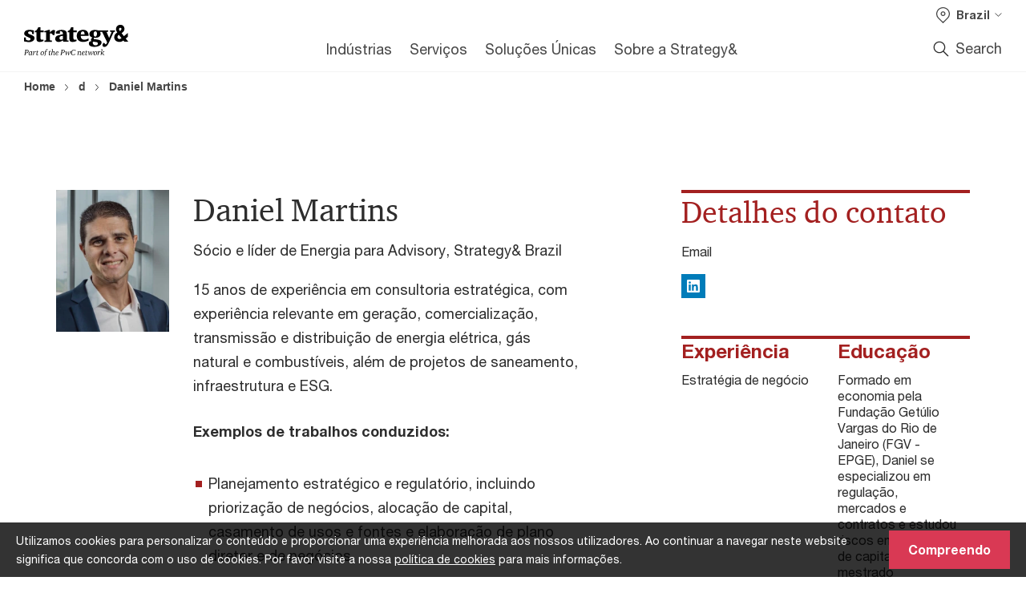

--- FILE ---
content_type: text/html; charset=UTF-8
request_url: https://www.strategyand.pwc.com/br/pt/contacts/d/daniel-martins.html
body_size: 17386
content:

<!DOCTYPE HTML>
<html lang="pt">
    <head>
 









































    <link rel="icon" href="/etc.clientlibs/pwc/clientlibs/css_common/resources/image/favicon.ico" type="image/x-icon"/>
    <script src="/etc.clientlibs/clientlibs/granite/jquery/granite/csrf.min.56934e461ff6c436f962a5990541a527.js"></script>
<script src="/etc.clientlibs/pwc/clientlibs/clientlib-vendor/jquery.min.76a92234952929ebefaa60dd43afeddb.js"></script>

    






























 	
	
    
    
    
	<script src="/etc.clientlibs/pwc/clientlibs/components-digitaldataanalytics.min.1e95b6b45050fb34422a222506511317.js"></script>

    <script>
        createObject('page.skipOptanonCall',false);
    </script>
	
    
        <script type="text/cookie" id="cookie-consent-script-popup">
	    			<div class="cookie-wrapper" id="cookieWrapper">
					<div class="container">
				 		<div class="row">
				   			<div class="col-md-12 cookie-container">
				  	 			<p class="cookie-text">
									{{description}}
                                </p>
			         			<button class="btn cookie-accept" id="acceptCookie">
			           				{{accept}}
			         			</button>
				   			</div>
				 		</div>
					</div>
				</div>
		</script>
        <script>
            var pwcCookiePrefix = "pwc-cookie-accept-";
            $(document).ready(function(){
                var $cookieConsentPopupScript = $("#cookie-consent-script-popup");
                $("body").append("<input type='hidden' id='is-custom-cookie-consent-present' value='true'/>");
                var pageTerritory = $("#pageTerritory").val();
                var pwcAcceptCookie = Cookies.get(pwcCookiePrefix + pageTerritory);
                if(!pwcAcceptCookie){
                    var cookieHtml = $cookieConsentPopupScript.html();
                    cookieHtml = cookieHtml.replace("{{description}}", cookieI18nValues.cookieDescription);
                    cookieHtml = cookieHtml.replace("{{accept}}", cookieI18nValues.cookieAcceptButton);
                    $("body").prepend(cookieHtml);
                    $("#cookieWrapper").show();
                }
                $cookieConsentPopupScript.remove();
            });
        </script>
    

<title>Daniel Martins
</title>
<meta http-equiv="content-language" content="pt_04"/>
<meta http-equiv="X-UA-Compatible" content="IE=edge">
<meta property="og:title" content="Daniel Martins"/>
<meta property="og:type" content="article"/>
<meta property="og:site_name" content="PwC"/>
<meta property="og:description" content="Daniel Martins"/>

<meta property="og:image" content="https://www.strategyand.pwc.com/br/pt/contacts/d/daniel-martins_4.jpg"/>


<meta name="robots" content="index"/>
<meta name="keywords" content=""/>
<meta name="description" content="Daniel Martins"/>
<meta name="author" content="PricewaterhouseCoopers"/>
<meta name="pwcTitle" content="Daniel Martins"/>
<meta name="pwcLocale" content="pt_04"/>
<meta name="pwcCountry" content='04'/>


<meta name="pwcGeo.default" content="04"/>
<meta name="pwcLang" content="pt"/>
<meta name="pwcTag" content="Migrate Contact Profile||">
<meta name="pwcHideLevel" content="0,2"/>
<meta name="target" content=""/>
<meta name="pwcReleaseDate" content="2022-05-23T09:25:00.000-03:00"/>	
<meta name="pwcLastModifiedDate" content="2025-04-04T02:10:18.996Z"/>	
<meta name="pwcselectednav" content="null"/>
<meta name="viewport" id="pwcviewport" content="width=device-width, initial-scale=1.0">
<link rel="apple-touch-icon" href="/content/pwc/script/network/apple-touch-icon.png"/>

<link rel="canonical" href="https://www.strategyand.pwc.com/br/pt/contacts/d/daniel-martins.html"/>
<meta property="og:url" content="https://www.strategyand.pwc.com/br/pt/contacts/d/daniel-martins.html"/>


<script>
    var  page ="Daniel Martins";
    var anlyticsEscapeTitle = "Daniel Martins";
    var anlyticsunescapeTitle = $('<textarea />').html(anlyticsEscapeTitle).text();
    var  templatePath ="/conf/pwc/settings/wcm/templates/contact-profile-template";
    var pwcReleaseDate = "2022-05-23T09:25:00.000-03:00";
    var pageNameUnescape = $('<textarea />').html(page).text();
    //PR-13329 change -- start
    var jsonData = {};
    if(Object.keys(jsonData).length){
        var taxonomyDataKey = jsonData.DataLayerKey !=null ? jsonData.DataLayerKey : "" ;
        var taxonomyDataValue =jsonData.DataLayerValue!=null ? jsonData.DataLayerValue : "";
        createObject(taxonomyDataKey,taxonomyDataValue);
    }
    
    //PR-13329 change -- end
    createObject('page.pageInfo.pageName', pageNameUnescape);
    createObject("page.pageInfo.pageType",templatePath.substring(templatePath.lastIndexOf('/')  + 1));
    createObject('page.content.publishDate', pwcReleaseDate);
    createObject('page.content.contentTitle', anlyticsunescapeTitle);
    createObject('page.content.contentType', "article");
    
    //PR-12825 change --start
    var pageContentJsonObject = {"ContentFullPathValueWithoutQueryParams":"/content/pwc/04/pt/contacts/d/daniel-martins.html","ContentFullPathKey":"page.content.contentFullPath"};
    var urlQueryParams = new URLSearchParams(window.location.search);
    var pageUrlPath= pageContentJsonObject.ContentFullPathValueWithoutQueryParams;
    if(urlQueryParams!=''){
    	pageUrlPath=pageUrlPath.concat("?").concat(urlQueryParams);
    }
    createObject(pageContentJsonObject.ContentFullPathKey,pageUrlPath);
  	//PR-12825 change --end
  	
    //Added old dataLayer object value in digitalData.site object.
    digitalData.site ={"SiteValues":{"fullTagParent":"/","businessFunctionParent":"","topicsParent":"","funnel":"","businessFunction":"","industry":"","stakeholders":"","funnelParent":"","fullTag":"/","los":"","campaigns":"","economicBuyers":"","technologyParent":"","folderDirectory":"pwc/04/pt/contacts/d","contentType":"","campaignsParent":"","industriesParent":"","topics":"","pwcContentTypeParent":"","economicBuyersParent":"","servicesParent":"","services":"","technology":"","subLos":"","pwcContentType":"","contentLengthParent":"","industries":"","businessImperatives":"","contentLength":"","stakeholdersParent":"","businessImperativesParent":""},"additionalTags":"","business":{"businessChallenge":"","businessTopic":""},"accountRegistration":false};
</script>
<script type="application/ld+json">
{
    "@type": "Thing",
    "@context": "http://schema.org",
    "image": "https://www.strategyand.pwc.com/br/pt/contacts/d/daniel-martins_4.jpg",
    "name":"Daniel Martins",
    "description":"Daniel Martins"
}
</script>

    
	<script>
		var currentPageTerritory = '04';
        var componentAnimationDelayFlag = false;
	</script>
    

    

	
    

	
    

	
    

    





    



    

	
	

	
	

  
  

    

	

    
    
	
    
        <script>
            var pageTerritoryForDTM = '04';
        </script>
        <script src="//assets.adobedtm.com/94ed34440bb5/527900b2ae4b/launch-519328edb4b5.min.js" type="text/javascript" async></script>
        <script src="/etc.clientlibs/pwc/clientlibs/components-analytics.min.09fae73c6d4e6a64a3d6fec9bf69a6a7.js"></script>

    
    

    
    	
    

    

    
<script src="/etc.clientlibs/pwc/clientlibs/handlebars.min.cea4640e01740056e78b381c8d3b8d84.js"></script>




    
<script src="/etc.clientlibs/pwc/clientlibs/purify.min.861f03f452e5d56afa11ef73013b9d07.js"></script>




    
<link rel="stylesheet" href="/etc.clientlibs/pwc/clientlibs/longform/style-colors-rebrand.min.55a5cd0f49e7116a8dc3be45b77c8d11.css" type="text/css">
<link rel="stylesheet" href="/etc.clientlibs/pwc/clientlibs/rebrand-clientlibs/components-colors.min.1f799403448b688d16cd19b707feffe1.css" type="text/css">


       




<!-- <script src="//assets.adobedtm.com/c1b096e48fc8/1825f4c13961/launch-05a1756607c1-development.min.js" async></script>  -->

<input id="modnavigationid" type="hidden" value="/br/pt/contacts/d/daniel-martins/"/>
<input type="hidden" id="navmode" value="publish"/>

<input class="currentPagePath" type="hidden" value="/content/pwc/04/pt/contacts/d/daniel-martins"/>
<input type="hidden" id="isUserReg" value="false"/>

    
    
    

    

    
    
    


<script>(window.BOOMR_mq=window.BOOMR_mq||[]).push(["addVar",{"rua.upush":"false","rua.cpush":"true","rua.upre":"false","rua.cpre":"true","rua.uprl":"false","rua.cprl":"false","rua.cprf":"false","rua.trans":"SJ-cf6b5ba0-9960-4162-ad3f-03de4adc7961","rua.cook":"false","rua.ims":"false","rua.ufprl":"false","rua.cfprl":"true","rua.isuxp":"false","rua.texp":"norulematch","rua.ceh":"false","rua.ueh":"false","rua.ieh.st":"0"}]);</script>
                              <script>!function(a){var e="https://s.go-mpulse.net/boomerang/",t="addEventListener";if("False"=="True")a.BOOMR_config=a.BOOMR_config||{},a.BOOMR_config.PageParams=a.BOOMR_config.PageParams||{},a.BOOMR_config.PageParams.pci=!0,e="https://s2.go-mpulse.net/boomerang/";if(window.BOOMR_API_key="N4VE3-B9PUN-X9PFU-VX5CF-J7YPS",function(){function n(e){a.BOOMR_onload=e&&e.timeStamp||(new Date).getTime()}if(!a.BOOMR||!a.BOOMR.version&&!a.BOOMR.snippetExecuted){a.BOOMR=a.BOOMR||{},a.BOOMR.snippetExecuted=!0;var i,_,o,r=document.createElement("iframe");if(a[t])a[t]("load",n,!1);else if(a.attachEvent)a.attachEvent("onload",n);r.src="javascript:void(0)",r.title="",r.role="presentation",(r.frameElement||r).style.cssText="width:0;height:0;border:0;display:none;",o=document.getElementsByTagName("script")[0],o.parentNode.insertBefore(r,o);try{_=r.contentWindow.document}catch(O){i=document.domain,r.src="javascript:var d=document.open();d.domain='"+i+"';void(0);",_=r.contentWindow.document}_.open()._l=function(){var a=this.createElement("script");if(i)this.domain=i;a.id="boomr-if-as",a.src=e+"N4VE3-B9PUN-X9PFU-VX5CF-J7YPS",BOOMR_lstart=(new Date).getTime(),this.body.appendChild(a)},_.write("<bo"+'dy onload="document._l();">'),_.close()}}(),"".length>0)if(a&&"performance"in a&&a.performance&&"function"==typeof a.performance.setResourceTimingBufferSize)a.performance.setResourceTimingBufferSize();!function(){if(BOOMR=a.BOOMR||{},BOOMR.plugins=BOOMR.plugins||{},!BOOMR.plugins.AK){var e="true"=="true"?1:0,t="",n="aoe5n6qxhvw3w2lxboha-f-859e194da-clientnsv4-s.akamaihd.net",i="false"=="true"?2:1,_={"ak.v":"39","ak.cp":"868663","ak.ai":parseInt("554694",10),"ak.ol":"0","ak.cr":8,"ak.ipv":4,"ak.proto":"h2","ak.rid":"292c83a","ak.r":45721,"ak.a2":e,"ak.m":"x","ak.n":"essl","ak.bpcip":"3.137.214.0","ak.cport":60774,"ak.gh":"23.33.25.18","ak.quicv":"","ak.tlsv":"tls1.3","ak.0rtt":"","ak.0rtt.ed":"","ak.csrc":"-","ak.acc":"","ak.t":"1769409422","ak.ak":"hOBiQwZUYzCg5VSAfCLimQ==A9T7XfChwTpkHj/3WjylH0tAbvnVmkjyGelEVOiseoFhFzIpRKSSzobUIth/ZyKfUwFTONQZOhoCsYoSFg9N931av3r/Y0WsXhsWAJkEBjWnfiCg59ubxF0V0llYDhHYhgKfi9MKV3yAyomCF/WZ2GOsr5a7pPdjSnoOH22kEgQj9SE7h9gewFFWP3BzQvNdwn46dEEGtmUtOxtzKb+tcs11xbv65uUcKKN/YKTWqclK/yKJhTGXzxZ52baC/Poxi4tWUxExLPgCU8xvYfOqls87mYiQzJ9S+M8DGaU8lbxj33GbZ3B3VqQGgoT1JlsNMfTfkpCTwl1H1MfcV4biwHpj3WLNFKCanqRT/kjSfznG3LdacRQ/08z8hH95U0Cwh2tLklr6pDZO4uvSVNy6k/yc9UcGv9Twjum/iCuXn6I=","ak.pv":"114","ak.dpoabenc":"","ak.tf":i};if(""!==t)_["ak.ruds"]=t;var o={i:!1,av:function(e){var t="http.initiator";if(e&&(!e[t]||"spa_hard"===e[t]))_["ak.feo"]=void 0!==a.aFeoApplied?1:0,BOOMR.addVar(_)},rv:function(){var a=["ak.bpcip","ak.cport","ak.cr","ak.csrc","ak.gh","ak.ipv","ak.m","ak.n","ak.ol","ak.proto","ak.quicv","ak.tlsv","ak.0rtt","ak.0rtt.ed","ak.r","ak.acc","ak.t","ak.tf"];BOOMR.removeVar(a)}};BOOMR.plugins.AK={akVars:_,akDNSPreFetchDomain:n,init:function(){if(!o.i){var a=BOOMR.subscribe;a("before_beacon",o.av,null,null),a("onbeacon",o.rv,null,null),o.i=!0}return this},is_complete:function(){return!0}}}}()}(window);</script></head>
    <body class="basepage page basicpage red-burgundy-maroon standard-reading contact-profile-template page-primary-col--red page-secondary-col--red page-tertiary-col--red     publish standard-spacing pwcscrolling longformcontent cmp-base-modernized">
        
             
            



			<div id="wrapper">
            
<div class="root container responsivegrid">

    
    
    
    <div id="container-daca924399" class="cmp-container">
        
        <div class="ixfsection experiencefragment"><div class="mod-ixf-page-section"></div>


	<section id="header" style="height: auto" class="cmp-experiencefragment cmp-experiencefragment--04-pt fullwidth ">


    
    <div id="container-160d0a7edc" class="cmp-container">
        


<div class="aem-Grid aem-Grid--12 aem-Grid--default--12 ">
    
    <div class="embedscript aem-GridColumn aem-GridColumn--default--12"><!-- SDI include (path: /content/experience-fragments/pwc/04/pt/header/04-pt/master/_jcr_content/root/embedscript.dynamic.html/pwc/components/modernized/content/embedscript, resourceType: pwc/components/modernized/content/embedscript) -->

    
        
            <link rel="stylesheet" type="text/css" href="/etc.clientlibs/settings/wcm/designs/pwc/rebrand-clientlibs/component-colors-strategyand.css"/>
        
        
    
        
        
            <script type="text/javascript" src="/etc.clientlibs/settings/wcm/designs/pwc/rebrand-clientlibs/component-colors-strategyand.js"></script>
        
    


    

</div>
<div class="slim-page-header-v2 parbase aem-GridColumn aem-GridColumn--default--12"><!-- SDI include (path: /content/experience-fragments/pwc/04/pt/header/04-pt/master/_jcr_content/root/slim_page_header_v2.dynamic.html/pwc/components/modernized/content/slim-page-header-v2, resourceType: pwc/components/modernized/content/slim-page-header-v2) -->

<nav id="skipNav" aria-label="Skip Links">
   <a tabindex="1" id="skipToContent" href="#" class="sr-only sr-only-focusable skip-content" aria-label="Skip to content">Skip to content</a>
   <a tabindex="1" id="skipToFooter" href="#pgFooter" class="sr-only sr-only-focusable skip-content" aria-label="Skip to footer">Skip to footer</a>   
</nav>
<div class="headerv2-container" data-current-level=""> 
  <header class="slimheader-v2 mod__header-v2">
      <input type='hidden' id='checkUserLoginOrNot' value='false'/>
      <a id="logoUrl" tabindex="3" href="/br/pt.html" aria-label="PwC homepage" class="slim-logo search-hide levelOneLink ">
      </a>
      <span class="mobile-search-btn non-bu-search-mobile " aria-label="Site Search" tabindex="0"></span>
      <span class="mobile-search-btn bu-search-mobile " aria-label="Site Search" tabindex="0"></span>
      <div tabindex="0" id="slim-hamburger" class="slim-hamburger-ico" aria-label="Menu " data-open-aria-label="Menu" data-close-aria-label="Menu Close">
         <span></span>
         <span></span>
         <span></span>
      </div>
      <div class="slim-navigation" style="opacity:0;">
         <nav class="nav-primary search-hide" data-tab-index-start="9" aria-label="Main Navigation">
    <a aria-controls="indústrias-subnav-1" link-href="https://www.strategyand.pwc.com/br/pt/o-que-fazemos/setores.html" href="#" data-has-subnav="true" data-nav-index="1" class="levelOneLink " nextpage-canonical-url="https://www.strategyand.pwc.com/br/pt/o-que-fazemos/setores.html" navigation-title="Indústrias" aria-label="Indústrias "><span aria-hidden="true">Indústrias</span></a>
            
         
    <a aria-controls="serviços-subnav-2" link-href="https://www.strategyand.pwc.com/br/pt/o-que-fazemos/servicos.html" href="#" data-has-subnav="true" data-nav-index="2" class="levelOneLink " nextpage-canonical-url="https://www.strategyand.pwc.com/br/pt/o-que-fazemos/servicos.html" navigation-title="Serviços" aria-label="Serviços "><span aria-hidden="true">Serviços</span></a>
            
         
    <a aria-controls="soluções_únicas-subnav-3" link-href="https://www.strategyand.pwc.com/br/pt/solucoes-unicas.html" href="#" data-has-subnav="true" data-nav-index="3" class="levelOneLink " nextpage-canonical-url="https://www.strategyand.pwc.com/br/pt/solucoes-unicas.html" navigation-title="Soluções Únicas" aria-label="Soluções Únicas "><span aria-hidden="true">Soluções Únicas</span></a>
            
         
    <a aria-controls="sobre_a_strategy_-subnav-4" link-href="https://www.strategyand.pwc.com/br/pt/quem-somos.html" href="#" data-has-subnav="true" data-nav-index="4" class="levelOneLink " nextpage-canonical-url="https://www.strategyand.pwc.com/br/pt/quem-somos.html" navigation-title="Sobre a Strategy&amp;" aria-label="Sobre a Strategy&amp; "><span aria-hidden="true">Sobre a Strategy&amp;</span></a>
            
               <div class="nav-more" style="display: none;">
                  <p>More</p>
                  <div class="levelOneLink nav-more-dropdown">
                  </div>
               </div>
            
         </nav>
         
            
    <nav class="nav-secondary search-hide" aria-label="Secondary Navigation">
        
            
	<script id="overlay-template" type="text/x-handlebars-template">
<!--		<div class="authenticated-user-options hidden">
            <div class="user-option-list">
                <a tabindex="3"  class="register myaccount levelOneLink" href="{{myAccountHref}}">My Account</a>
                <a tabindex="4" class="sign-in signout levelOneLink" onclick="logOffUser(window.location.href)">Sign Out</a>
            </div>
        </div>
        <div class="user-options hidden">
            <a tabindex="3" class="sign-in userreg levelOneLink" data-href="{{signInHref}}" href="javascript:void(0);"> Sign in</a>
            <a tabindex="4" class="register userreg levelOneLink" href="{{createAccountHref}}"> Register</a>
        </div> -->
</script>

        
        <div class="login-data"></div>
        <!--<div data-sly-test="false" class="user-options hidden">
            <a tabindex="3" data-sly-test.loginLink="/bin/saml/internal/auth" data-href="" href="javascript:void(0);" class="sign-in userreg levelOneLink">Sign in</a>
            <a tabindex="4" data-sly-test.registerLink="https://login.pwc.com/identity/register?goto=" data-register-link="" href="javascript:void(0);" class="register userreg levelOneLink">Register</a>
        </div>-->
        <div class="location-options">
            <script id="language-selector-template" type="text/x-handlebars-template">
    <div class="options-language">
        <button tabindex="7" class="open-lang-options">{{jcrlanguage}} 
            <img alt="" class="non-bu-close-location-mobile" src="/etc.clientlibs/pwc/clientlibs/rebrand-clientlibs/components-colors/resources/images/slim-header-v2/Chevron.svg">
            <img alt="" class="bu-close-location-mobile" src="/etc.clientlibs/pwc/clientlibs/rebrand-clientlibs/components-colors/resources/images/slim-header-v2-bu/Chevron-bu.svg">
        </button>
        <img class="close-options non-bu-close-location-mobile" alt="" src="/etc.clientlibs/pwc/clientlibs/rebrand-clientlibs/components-colors/resources/images/slim-header-v2/close-icon-white.svg">
        <img class="close-options bu-close-location-mobile" alt="" src="/etc.clientlibs/pwc/clientlibs/rebrand-clientlibs/components-colors/resources/images/slim-header-v2-bu/Cancel-bu.svg">

    </div>
    <div class="slim-language-selector" id="langDialog" aria-label="{{langSelectorTitleText}}" role="dialog" aria-modal="true">
        <p>{{langSelectorTitleText}}</p>
        <div class="language-selector-list levelOneLink " id="lstLang" role="listbox" aria-labelledby="langDialog">
            {{#each languageSelectorData.alternateLanguages}}
            <a id="lang_{{@index}}" role="option" {{#if this.isCurrentLanguage}} class="is-active" {{/if}} href="{{this.linkURL}}" data-lang="{{this.linkText}}"> {{this.linkText}} </a>
            {{/each}}
        </div>
    </div>
</script>
            
                
<script id="territory-selector-template" type="text/x-handlebars-template">
	<button tabindex="6" aria-label="{{territorySelectorBtnText}}">
		<span>{{currentPageTerritoryName}} 
			<img alt="" class="non-bu-close-location-mobile" src="/etc.clientlibs/pwc/clientlibs/rebrand-clientlibs/components-colors/resources/images/slim-header-v2/Chevron.svg">
			<img alt="" class="bu-close-location-mobile" src="/etc.clientlibs/pwc/clientlibs/rebrand-clientlibs/components-colors/resources/images/slim-header-v2-bu/Chevron-bu.svg">
		</span>
		<img class="close-options non-bu-close-location-mobile" alt="" src="/etc.clientlibs/pwc/clientlibs/rebrand-clientlibs/components-colors/resources/images/slim-header-v2/close-icon-white.svg">
		<img class="close-options bu-close-location-mobile" alt="" src="/etc.clientlibs/pwc/clientlibs/rebrand-clientlibs/components-colors/resources/images/slim-header-v2-bu/Cancel-bu.svg">
	</button>
	<!-- territory dialog box starts here -->
	<div class="territory-selector" aria-label="{{findATerritoryText}}" id="lst-territory-selector" role="dialog" aria-modal="true">
		<div class="territory-selector-search">
				<label class="sr-only" for="searchField"> {{findATerritoryText}} </label>
				<input id="countrySearch" class="levelOneLink" name="country" type="text" placeholder="{{findATerritoryText}}">
		</div>
		<div class="territory-selector-list levelOneLink" id="lstTerritory" role="listbox" aria-labelledby="lst-territory-selector">
			{{#each territories}}
			{{#if territoryFinder}}
                    <a id="option_{{@index}}" role="option" class="{{#ifEquals name 'Global'}}region-global {{/ifEquals}}{{#ifEquals name ../currentPageTerritoryName}}is-active {{/ifEquals}}"
                    href="{{domain}}" data-value="{{name}}">{{name}}</a>
			{{#each alias}}
                    <a id="option_{{this}}_{{@index}}" role="option" class="{{#ifEquals name 'Global'}}region-global {{/ifEquals}}{{#ifEquals ../name ../../currentPageTerritoryName}}is-active {{/ifEquals}}"
                    href="{{../domain}}" data-value="{{this}}">{{this}}</a>
			{{/each}}
			{{#if @last}}
			<p id="option_noresult" role="option" class="territory-no-results">{{territoryNotFoundText}}</p>
			{{/if}}
			{{/if}}
			{{/each}}

		</div>
	</div>
</script>

            
            <div class="lo-backsplash"></div>
            <span class="option-country levelOneLink">
      </span>
            
            <span class="option-language">
          </span>
            
        </div>
    </nav>

         
         
         <div class="nav-search search-hide ">
            <button aria-expanded="false" class="search-hide levelOneLink">Search</button>
            <div class="search-hide searchbox">
               <form id="slimSearchForm" role="search" action="https://www.strategyand.pwc.com/br/pt/search.html" method="get">
	               <input id="slimSearch" class="slim-search" type="text" name="searchfield" placeholder="Search for industries, products, services and more"/>
	                <input type="hidden" name="pwcSiteSection" autocomplete="off"/>
                    <input type="hidden" name="pwcLang" value="" autocomplete="off"/>
                    <input type="hidden" name="pwcGeo" value="" autocomplete="off"/>
                  <input type="submit" class="submit-search" value=""/>
               </form>
               <button id="close-search" aria-label="Search Close"></button>
            </div>
         </div>
      </div>
   </header>
   
	<script id="breadcrumb-template" type="text/x-handlebars-template">

            <button class="slimnav-v2-bc-toggle is-hidden">
	           <label class="sr-only">Show full breadcrumb</label>
	        </button>
				<div class="slimnav-v2-breadcrumbs">
				{{#each breadcrumbs}}
				 <a href="{{this.linkURL}}">{{this.linkText}}</a>
				{{/each}}
			    </div>

	</script>
        <div class="slimnav-breadcrumb"> </div>
	
   
   <div class="slimheader-sublevel-slide" data-nav-level="2">
      <div class="slide-shadow search-hide"></div>
      <div class="slide-bg"></div>
      
      
         <div id="indústrias-subnav-1" class="sublevel-container search-hide show-subnav">
            <div class="sublevel-navs">
               <div class="slimnav-level2 slimheader-slide-nav">
                  <div class="slide-nav-contain">
                     <div class="sublevel-title-container search-hide">
                        <div class="slimnav-mobile-header">
                           <p> Menu</p>
                        </div>
                        <div class="slimheader-breadcrumb is-hidden">
                           <a href="#">Indústrias</a>
                        </div>
                        <a href="https://www.strategyand.pwc.com/br/pt/o-que-fazemos/setores.html" aria-label="Indústrias " class="lv2-label" nextpage-canonical-url="https://www.strategyand.pwc.com/br/pt/o-que-fazemos/setores.html" navigation-title="Indústrias"><span aria-hidden="true">Indústrias</span></a>
                     </div>
                     <nav>
    					<a class="levelTwoLink " data-breadcrumb="Indústrias" href="https://www.strategyand.pwc.com/br/pt/o-que-fazemos/setores/aeroespacial.html" aria-controls="aeroespacial-subnav-1-1" nextpage-canonical-url="https://www.strategyand.pwc.com/br/pt/o-que-fazemos/setores/aeroespacial.html" navigation-title="Aeroespacial" aria-label="Aeroespacial "><span aria-hidden="true">Aeroespacial</span></a>
                     
    					<a class="levelTwoLink " data-breadcrumb="Indústrias" href="https://www.strategyand.pwc.com/br/pt/o-que-fazemos/setores/automotivo.html" aria-controls="automotivo-subnav-1-2" nextpage-canonical-url="https://www.strategyand.pwc.com/br/pt/o-que-fazemos/setores/automotivo.html" navigation-title="Automotivo" aria-label="Automotivo "><span aria-hidden="true">Automotivo</span></a>
                     
    					<a class="levelTwoLink " data-breadcrumb="Indústrias" href="https://www.strategyand.pwc.com/br/pt/o-que-fazemos/setores/consumo.html" aria-controls="bens_de_consumo-subnav-1-3" nextpage-canonical-url="https://www.strategyand.pwc.com/br/pt/o-que-fazemos/setores/consumo.html" navigation-title="Bens de consumo" aria-label="Bens de consumo "><span aria-hidden="true">Bens de consumo</span></a>
                     
    					<a class="levelTwoLink " data-breadcrumb="Indústrias" href="https://www.strategyand.pwc.com/br/pt/o-que-fazemos/setores/energia-utilities.html" aria-controls="energia_e_utilities-subnav-1-4" nextpage-canonical-url="https://www.strategyand.pwc.com/br/pt/o-que-fazemos/setores/energia-utilities.html" navigation-title="Energia e utilities" aria-label="Energia e utilities "><span aria-hidden="true">Energia e utilities</span></a>
                     
    					<a class="levelTwoLink " data-breadcrumb="Indústrias" href="https://www.strategyand.pwc.com/br/pt/o-que-fazemos/setores/industrias.html" aria-controls="indústrias_de_base-subnav-1-5" nextpage-canonical-url="https://www.strategyand.pwc.com/br/pt/o-que-fazemos/setores/industrias.html" navigation-title="Indústrias de base" aria-label="Indústrias de base "><span aria-hidden="true">Indústrias de base</span></a>
                     
    					<a class="levelTwoLink " data-breadcrumb="Indústrias" href="https://www.strategyand.pwc.com/br/pt/o-que-fazemos/setores/midia.html" aria-controls="mídia_e_entretenimento-subnav-1-6" nextpage-canonical-url="https://www.strategyand.pwc.com/br/pt/o-que-fazemos/setores/midia.html" navigation-title="Mídia e entretenimento" aria-label="Mídia e entretenimento "><span aria-hidden="true">Mídia e entretenimento</span></a>
                     
    					<a class="levelTwoLink " data-breadcrumb="Indústrias" href="https://www.strategyand.pwc.com/br/pt/o-que-fazemos/setores/mineracao.html" aria-controls="mineração-subnav-1-7" nextpage-canonical-url="https://www.strategyand.pwc.com/br/pt/o-que-fazemos/setores/mineracao.html" navigation-title="Mineração" aria-label="Mineração "><span aria-hidden="true">Mineração</span></a>
                     
    					<a class="levelTwoLink " data-breadcrumb="Indústrias" href="https://www.strategyand.pwc.com/br/pt/o-que-fazemos/setores/petroleo.html" aria-controls="petróleo_e_gás-subnav-1-8" nextpage-canonical-url="https://www.strategyand.pwc.com/br/pt/o-que-fazemos/setores/petroleo.html" navigation-title="Petróleo e gás" aria-label="Petróleo e gás "><span aria-hidden="true">Petróleo e gás</span></a>
                     
    					<a class="levelTwoLink " data-breadcrumb="Indústrias" href="https://www.strategyand.pwc.com/br/pt/o-que-fazemos/setores/saude.html" aria-controls="saúde-subnav-1-9" nextpage-canonical-url="https://www.strategyand.pwc.com/br/pt/o-que-fazemos/setores/saude.html" navigation-title="Saúde" aria-label="Saúde "><span aria-hidden="true">Saúde</span></a>
                     
    					<a class="levelTwoLink " data-breadcrumb="Indústrias" href="https://www.strategyand.pwc.com/br/pt/o-que-fazemos/setores/servicos-financeiros.html" aria-controls="serviços_financeiros-subnav-1-10" nextpage-canonical-url="https://www.strategyand.pwc.com/br/pt/o-que-fazemos/setores/servicos-financeiros.html" navigation-title="Serviços financeiros" aria-label="Serviços financeiros "><span aria-hidden="true">Serviços financeiros</span></a>
                     
    					<a class="levelTwoLink " data-breadcrumb="Indústrias" href="https://www.strategyand.pwc.com/br/pt/o-que-fazemos/setores/publicos.html" aria-controls="setor_público-subnav-1-11" nextpage-canonical-url="https://www.strategyand.pwc.com/br/pt/o-que-fazemos/setores/publicos.html" navigation-title="Setor público" aria-label="Setor público "><span aria-hidden="true">Setor público</span></a>
                     
    					<a class="levelTwoLink " data-breadcrumb="Indústrias" href="https://www.strategyand.pwc.com/br/pt/o-que-fazemos/setores/quimico.html" aria-controls="setor_químico-subnav-1-12" nextpage-canonical-url="https://www.strategyand.pwc.com/br/pt/o-que-fazemos/setores/quimico.html" navigation-title="Setor químico" aria-label="Setor químico "><span aria-hidden="true">Setor químico</span></a>
                     
    					<a class="levelTwoLink " data-breadcrumb="Indústrias" href="https://www.strategyand.pwc.com/br/pt/o-que-fazemos/setores/tecnologia.html" aria-controls="tecnologia-subnav-1-13" nextpage-canonical-url="https://www.strategyand.pwc.com/br/pt/o-que-fazemos/setores/tecnologia.html" navigation-title="Tecnologia" aria-label="Tecnologia "><span aria-hidden="true">Tecnologia</span></a>
                     
    					<a class="levelTwoLink " data-breadcrumb="Indústrias" href="https://www.strategyand.pwc.com/br/pt/o-que-fazemos/setores/telecomunicacoes.html" aria-controls="telecomunicações-subnav-1-14" nextpage-canonical-url="https://www.strategyand.pwc.com/br/pt/o-que-fazemos/setores/telecomunicacoes.html" navigation-title="Telecomunicações" aria-label="Telecomunicações "><span aria-hidden="true">Telecomunicações</span></a>
                     
    					<a class="levelTwoLink " data-breadcrumb="Indústrias" href="https://www.strategyand.pwc.com/br/pt/o-que-fazemos/setores/transportes.html" aria-controls="transportes-subnav-1-15" nextpage-canonical-url="https://www.strategyand.pwc.com/br/pt/o-que-fazemos/setores/transportes.html" navigation-title="Transportes" aria-label="Transportes "><span aria-hidden="true">Transportes</span></a>
                     </nav>
                  </div>
               </div>
               <span class="slimnav-level3">
                  <div id="aeroespacial-subnav-1-1" class="slimheader-slide-nav">
                     <div class="slide-nav-contain">
                        <div class="sublevel-title-container search-hide">
                           <div class="slimnav-mobile-header">
                              <p> Menu</p>
                           </div>
                           <div class="slimheader-breadcrumb is-hidden">
                              <a href="#">Indústrias</a>
                           </div>
                           <a href="https://www.strategyand.pwc.com/br/pt/o-que-fazemos/setores/aeroespacial.html" class="lv2-label" nextpage-canonical-url="https://www.strategyand.pwc.com/br/pt/o-que-fazemos/setores/aeroespacial.html" navigation-title="Aeroespacial" aria-label="Aeroespacial "><span aria-hidden="true">Aeroespacial</span></a>
                        </div>
                        
                     </div>
                  </div>
               
                  <div id="automotivo-subnav-1-2" class="slimheader-slide-nav">
                     <div class="slide-nav-contain">
                        <div class="sublevel-title-container search-hide">
                           <div class="slimnav-mobile-header">
                              <p> Menu</p>
                           </div>
                           <div class="slimheader-breadcrumb is-hidden">
                              <a href="#">Indústrias</a>
                           </div>
                           <a href="https://www.strategyand.pwc.com/br/pt/o-que-fazemos/setores/automotivo.html" class="lv2-label" nextpage-canonical-url="https://www.strategyand.pwc.com/br/pt/o-que-fazemos/setores/automotivo.html" navigation-title="Automotivo" aria-label="Automotivo "><span aria-hidden="true">Automotivo</span></a>
                        </div>
                        
                     </div>
                  </div>
               
                  <div id="bens_de_consumo-subnav-1-3" class="slimheader-slide-nav">
                     <div class="slide-nav-contain">
                        <div class="sublevel-title-container search-hide">
                           <div class="slimnav-mobile-header">
                              <p> Menu</p>
                           </div>
                           <div class="slimheader-breadcrumb is-hidden">
                              <a href="#">Indústrias</a>
                           </div>
                           <a href="https://www.strategyand.pwc.com/br/pt/o-que-fazemos/setores/consumo.html" class="lv2-label" nextpage-canonical-url="https://www.strategyand.pwc.com/br/pt/o-que-fazemos/setores/consumo.html" navigation-title="Bens de consumo" aria-label="Bens de consumo "><span aria-hidden="true">Bens de consumo</span></a>
                        </div>
                        
                     </div>
                  </div>
               
                  <div id="energia_e_utilities-subnav-1-4" class="slimheader-slide-nav">
                     <div class="slide-nav-contain">
                        <div class="sublevel-title-container search-hide">
                           <div class="slimnav-mobile-header">
                              <p> Menu</p>
                           </div>
                           <div class="slimheader-breadcrumb is-hidden">
                              <a href="#">Indústrias</a>
                           </div>
                           <a href="https://www.strategyand.pwc.com/br/pt/o-que-fazemos/setores/energia-utilities.html" class="lv2-label" nextpage-canonical-url="https://www.strategyand.pwc.com/br/pt/o-que-fazemos/setores/energia-utilities.html" navigation-title="Energia e utilities" aria-label="Energia e utilities "><span aria-hidden="true">Energia e utilities</span></a>
                        </div>
                        
                     </div>
                  </div>
               
                  <div id="indústrias_de_base-subnav-1-5" class="slimheader-slide-nav">
                     <div class="slide-nav-contain">
                        <div class="sublevel-title-container search-hide">
                           <div class="slimnav-mobile-header">
                              <p> Menu</p>
                           </div>
                           <div class="slimheader-breadcrumb is-hidden">
                              <a href="#">Indústrias</a>
                           </div>
                           <a href="https://www.strategyand.pwc.com/br/pt/o-que-fazemos/setores/industrias.html" class="lv2-label" nextpage-canonical-url="https://www.strategyand.pwc.com/br/pt/o-que-fazemos/setores/industrias.html" navigation-title="Indústrias de base" aria-label="Indústrias de base "><span aria-hidden="true">Indústrias de base</span></a>
                        </div>
                        
                     </div>
                  </div>
               
                  <div id="mídia_e_entretenimento-subnav-1-6" class="slimheader-slide-nav">
                     <div class="slide-nav-contain">
                        <div class="sublevel-title-container search-hide">
                           <div class="slimnav-mobile-header">
                              <p> Menu</p>
                           </div>
                           <div class="slimheader-breadcrumb is-hidden">
                              <a href="#">Indústrias</a>
                           </div>
                           <a href="https://www.strategyand.pwc.com/br/pt/o-que-fazemos/setores/midia.html" class="lv2-label" nextpage-canonical-url="https://www.strategyand.pwc.com/br/pt/o-que-fazemos/setores/midia.html" navigation-title="Mídia e entretenimento" aria-label="Mídia e entretenimento "><span aria-hidden="true">Mídia e entretenimento</span></a>
                        </div>
                        
                     </div>
                  </div>
               
                  <div id="mineração-subnav-1-7" class="slimheader-slide-nav">
                     <div class="slide-nav-contain">
                        <div class="sublevel-title-container search-hide">
                           <div class="slimnav-mobile-header">
                              <p> Menu</p>
                           </div>
                           <div class="slimheader-breadcrumb is-hidden">
                              <a href="#">Indústrias</a>
                           </div>
                           <a href="https://www.strategyand.pwc.com/br/pt/o-que-fazemos/setores/mineracao.html" class="lv2-label" nextpage-canonical-url="https://www.strategyand.pwc.com/br/pt/o-que-fazemos/setores/mineracao.html" navigation-title="Mineração" aria-label="Mineração "><span aria-hidden="true">Mineração</span></a>
                        </div>
                        
                     </div>
                  </div>
               
                  <div id="petróleo_e_gás-subnav-1-8" class="slimheader-slide-nav">
                     <div class="slide-nav-contain">
                        <div class="sublevel-title-container search-hide">
                           <div class="slimnav-mobile-header">
                              <p> Menu</p>
                           </div>
                           <div class="slimheader-breadcrumb is-hidden">
                              <a href="#">Indústrias</a>
                           </div>
                           <a href="https://www.strategyand.pwc.com/br/pt/o-que-fazemos/setores/petroleo.html" class="lv2-label" nextpage-canonical-url="https://www.strategyand.pwc.com/br/pt/o-que-fazemos/setores/petroleo.html" navigation-title="Petróleo e gás" aria-label="Petróleo e gás "><span aria-hidden="true">Petróleo e gás</span></a>
                        </div>
                        
                     </div>
                  </div>
               
                  <div id="saúde-subnav-1-9" class="slimheader-slide-nav">
                     <div class="slide-nav-contain">
                        <div class="sublevel-title-container search-hide">
                           <div class="slimnav-mobile-header">
                              <p> Menu</p>
                           </div>
                           <div class="slimheader-breadcrumb is-hidden">
                              <a href="#">Indústrias</a>
                           </div>
                           <a href="https://www.strategyand.pwc.com/br/pt/o-que-fazemos/setores/saude.html" class="lv2-label" nextpage-canonical-url="https://www.strategyand.pwc.com/br/pt/o-que-fazemos/setores/saude.html" navigation-title="Saúde" aria-label="Saúde "><span aria-hidden="true">Saúde</span></a>
                        </div>
                        
                     </div>
                  </div>
               
                  <div id="serviços_financeiros-subnav-1-10" class="slimheader-slide-nav">
                     <div class="slide-nav-contain">
                        <div class="sublevel-title-container search-hide">
                           <div class="slimnav-mobile-header">
                              <p> Menu</p>
                           </div>
                           <div class="slimheader-breadcrumb is-hidden">
                              <a href="#">Indústrias</a>
                           </div>
                           <a href="https://www.strategyand.pwc.com/br/pt/o-que-fazemos/setores/servicos-financeiros.html" class="lv2-label" nextpage-canonical-url="https://www.strategyand.pwc.com/br/pt/o-que-fazemos/setores/servicos-financeiros.html" navigation-title="Serviços financeiros" aria-label="Serviços financeiros "><span aria-hidden="true">Serviços financeiros</span></a>
                        </div>
                        
                     </div>
                  </div>
               
                  <div id="setor_público-subnav-1-11" class="slimheader-slide-nav">
                     <div class="slide-nav-contain">
                        <div class="sublevel-title-container search-hide">
                           <div class="slimnav-mobile-header">
                              <p> Menu</p>
                           </div>
                           <div class="slimheader-breadcrumb is-hidden">
                              <a href="#">Indústrias</a>
                           </div>
                           <a href="https://www.strategyand.pwc.com/br/pt/o-que-fazemos/setores/publicos.html" class="lv2-label" nextpage-canonical-url="https://www.strategyand.pwc.com/br/pt/o-que-fazemos/setores/publicos.html" navigation-title="Setor público" aria-label="Setor público "><span aria-hidden="true">Setor público</span></a>
                        </div>
                        
                     </div>
                  </div>
               
                  <div id="setor_químico-subnav-1-12" class="slimheader-slide-nav">
                     <div class="slide-nav-contain">
                        <div class="sublevel-title-container search-hide">
                           <div class="slimnav-mobile-header">
                              <p> Menu</p>
                           </div>
                           <div class="slimheader-breadcrumb is-hidden">
                              <a href="#">Indústrias</a>
                           </div>
                           <a href="https://www.strategyand.pwc.com/br/pt/o-que-fazemos/setores/quimico.html" class="lv2-label" nextpage-canonical-url="https://www.strategyand.pwc.com/br/pt/o-que-fazemos/setores/quimico.html" navigation-title="Setor químico" aria-label="Setor químico "><span aria-hidden="true">Setor químico</span></a>
                        </div>
                        
                     </div>
                  </div>
               
                  <div id="tecnologia-subnav-1-13" class="slimheader-slide-nav">
                     <div class="slide-nav-contain">
                        <div class="sublevel-title-container search-hide">
                           <div class="slimnav-mobile-header">
                              <p> Menu</p>
                           </div>
                           <div class="slimheader-breadcrumb is-hidden">
                              <a href="#">Indústrias</a>
                           </div>
                           <a href="https://www.strategyand.pwc.com/br/pt/o-que-fazemos/setores/tecnologia.html" class="lv2-label" nextpage-canonical-url="https://www.strategyand.pwc.com/br/pt/o-que-fazemos/setores/tecnologia.html" navigation-title="Tecnologia" aria-label="Tecnologia "><span aria-hidden="true">Tecnologia</span></a>
                        </div>
                        
                     </div>
                  </div>
               
                  <div id="telecomunicações-subnav-1-14" class="slimheader-slide-nav">
                     <div class="slide-nav-contain">
                        <div class="sublevel-title-container search-hide">
                           <div class="slimnav-mobile-header">
                              <p> Menu</p>
                           </div>
                           <div class="slimheader-breadcrumb is-hidden">
                              <a href="#">Indústrias</a>
                           </div>
                           <a href="https://www.strategyand.pwc.com/br/pt/o-que-fazemos/setores/telecomunicacoes.html" class="lv2-label" nextpage-canonical-url="https://www.strategyand.pwc.com/br/pt/o-que-fazemos/setores/telecomunicacoes.html" navigation-title="Telecomunicações" aria-label="Telecomunicações "><span aria-hidden="true">Telecomunicações</span></a>
                        </div>
                        
                     </div>
                  </div>
               
                  <div id="transportes-subnav-1-15" class="slimheader-slide-nav">
                     <div class="slide-nav-contain">
                        <div class="sublevel-title-container search-hide">
                           <div class="slimnav-mobile-header">
                              <p> Menu</p>
                           </div>
                           <div class="slimheader-breadcrumb is-hidden">
                              <a href="#">Indústrias</a>
                           </div>
                           <a href="https://www.strategyand.pwc.com/br/pt/o-que-fazemos/setores/transportes.html" class="lv2-label" nextpage-canonical-url="https://www.strategyand.pwc.com/br/pt/o-que-fazemos/setores/transportes.html" navigation-title="Transportes" aria-label="Transportes "><span aria-hidden="true">Transportes</span></a>
                        </div>
                        
                     </div>
                  </div>
               </span>
               
            </div>
            <button class="slimheader-close search-hide" aria-label="Menu Close"></button>
         </div>
      
         <div id="serviços-subnav-2" class="sublevel-container search-hide show-subnav">
            <div class="sublevel-navs">
               <div class="slimnav-level2 slimheader-slide-nav">
                  <div class="slide-nav-contain">
                     <div class="sublevel-title-container search-hide">
                        <div class="slimnav-mobile-header">
                           <p> Menu</p>
                        </div>
                        <div class="slimheader-breadcrumb is-hidden">
                           <a href="#">Serviços</a>
                        </div>
                        <a href="https://www.strategyand.pwc.com/br/pt/o-que-fazemos/servicos.html" aria-label="Serviços " class="lv2-label" nextpage-canonical-url="https://www.strategyand.pwc.com/br/pt/o-que-fazemos/servicos.html" navigation-title="Serviços"><span aria-hidden="true">Serviços</span></a>
                     </div>
                     <nav>
    					<a class="levelTwoLink " data-breadcrumb="Serviços" href="https://www.strategyand.pwc.com/br/pt/o-que-fazemos/servicos/estrategia-negocio.html" aria-controls="estratégia_de_negócio-subnav-2-1" nextpage-canonical-url="https://www.strategyand.pwc.com/br/pt/o-que-fazemos/servicos/estrategia-negocio.html" navigation-title="Estratégia de negócio" aria-label="Estratégia de negócio "><span aria-hidden="true">Estratégia de negócio</span></a>
                     
    					<a class="levelTwoLink " data-breadcrumb="Serviços" href="https://www.strategyand.pwc.com/br/pt/o-que-fazemos/servicos/estrategia-operacoes.html" aria-controls="estratégia_de_operações-subnav-2-2" nextpage-canonical-url="https://www.strategyand.pwc.com/br/pt/o-que-fazemos/servicos/estrategia-operacoes.html" navigation-title="Estratégia de operações" aria-label="Estratégia de operações "><span aria-hidden="true">Estratégia de operações</span></a>
                     
    					<a class="levelTwoLink " data-breadcrumb="Serviços" href="https://www.strategyand.pwc.com/br/pt/o-que-fazemos/servicos/estrategia-tecnologia.html" aria-controls="estratégia_de_tecnologia-subnav-2-3" nextpage-canonical-url="https://www.strategyand.pwc.com/br/pt/o-que-fazemos/servicos/estrategia-tecnologia.html" navigation-title="Estratégia de tecnologia" aria-label="Estratégia de tecnologia "><span aria-hidden="true">Estratégia de tecnologia</span></a>
                     
    					<a class="levelTwoLink " data-breadcrumb="Serviços" href="https://www.strategyand.pwc.com/br/pt/o-que-fazemos/servicos/estrategia-cliente.html" aria-controls="estratégia_focada_no_consumidor-subnav-2-4" nextpage-canonical-url="https://www.strategyand.pwc.com/br/pt/o-que-fazemos/servicos/estrategia-cliente.html" navigation-title="Estratégia focada no consumidor" aria-label="Estratégia focada no consumidor "><span aria-hidden="true">Estratégia focada no consumidor</span></a>
                     
    					<a class="levelTwoLink " data-breadcrumb="Serviços" href="https://www.strategyand.pwc.com/br/pt/o-que-fazemos/servicos/estrategia-organizacao.html" aria-controls="estratégia_organizacional-subnav-2-5" nextpage-canonical-url="https://www.strategyand.pwc.com/br/pt/o-que-fazemos/servicos/estrategia-organizacao.html" navigation-title="Estratégia organizacional" aria-label="Estratégia organizacional "><span aria-hidden="true">Estratégia organizacional</span></a>
                     
    					<a class="levelTwoLink " data-breadcrumb="Serviços" href="https://www.strategyand.pwc.com/br/pt/o-que-fazemos/servicos/inovacao.html" aria-controls="inovação_em_produtos_e_serviços-subnav-2-6" nextpage-canonical-url="https://www.strategyand.pwc.com/br/pt/o-que-fazemos/servicos/inovacao.html" navigation-title="Inovação em produtos e serviços" aria-label="Inovação em produtos e serviços "><span aria-hidden="true">Inovação em produtos e serviços</span></a>
                     </nav>
                  </div>
               </div>
               <span class="slimnav-level3">
                  <div id="estratégia_de_negócio-subnav-2-1" class="slimheader-slide-nav">
                     <div class="slide-nav-contain">
                        <div class="sublevel-title-container search-hide">
                           <div class="slimnav-mobile-header">
                              <p> Menu</p>
                           </div>
                           <div class="slimheader-breadcrumb is-hidden">
                              <a href="#">Serviços</a>
                           </div>
                           <a href="https://www.strategyand.pwc.com/br/pt/o-que-fazemos/servicos/estrategia-negocio.html" class="lv2-label" nextpage-canonical-url="https://www.strategyand.pwc.com/br/pt/o-que-fazemos/servicos/estrategia-negocio.html" navigation-title="Estratégia de negócio" aria-label="Estratégia de negócio "><span aria-hidden="true">Estratégia de negócio</span></a>
                        </div>
                        
                     </div>
                  </div>
               
                  <div id="estratégia_de_operações-subnav-2-2" class="slimheader-slide-nav">
                     <div class="slide-nav-contain">
                        <div class="sublevel-title-container search-hide">
                           <div class="slimnav-mobile-header">
                              <p> Menu</p>
                           </div>
                           <div class="slimheader-breadcrumb is-hidden">
                              <a href="#">Serviços</a>
                           </div>
                           <a href="https://www.strategyand.pwc.com/br/pt/o-que-fazemos/servicos/estrategia-operacoes.html" class="lv2-label" nextpage-canonical-url="https://www.strategyand.pwc.com/br/pt/o-que-fazemos/servicos/estrategia-operacoes.html" navigation-title="Estratégia de operações" aria-label="Estratégia de operações "><span aria-hidden="true">Estratégia de operações</span></a>
                        </div>
                        
                     </div>
                  </div>
               
                  <div id="estratégia_de_tecnologia-subnav-2-3" class="slimheader-slide-nav">
                     <div class="slide-nav-contain">
                        <div class="sublevel-title-container search-hide">
                           <div class="slimnav-mobile-header">
                              <p> Menu</p>
                           </div>
                           <div class="slimheader-breadcrumb is-hidden">
                              <a href="#">Serviços</a>
                           </div>
                           <a href="https://www.strategyand.pwc.com/br/pt/o-que-fazemos/servicos/estrategia-tecnologia.html" class="lv2-label" nextpage-canonical-url="https://www.strategyand.pwc.com/br/pt/o-que-fazemos/servicos/estrategia-tecnologia.html" navigation-title="Estratégia de tecnologia" aria-label="Estratégia de tecnologia "><span aria-hidden="true">Estratégia de tecnologia</span></a>
                        </div>
                        
                     </div>
                  </div>
               
                  <div id="estratégia_focada_no_consumidor-subnav-2-4" class="slimheader-slide-nav">
                     <div class="slide-nav-contain">
                        <div class="sublevel-title-container search-hide">
                           <div class="slimnav-mobile-header">
                              <p> Menu</p>
                           </div>
                           <div class="slimheader-breadcrumb is-hidden">
                              <a href="#">Serviços</a>
                           </div>
                           <a href="https://www.strategyand.pwc.com/br/pt/o-que-fazemos/servicos/estrategia-cliente.html" class="lv2-label" nextpage-canonical-url="https://www.strategyand.pwc.com/br/pt/o-que-fazemos/servicos/estrategia-cliente.html" navigation-title="Estratégia focada no consumidor" aria-label="Estratégia focada no consumidor "><span aria-hidden="true">Estratégia focada no consumidor</span></a>
                        </div>
                        
                     </div>
                  </div>
               
                  <div id="estratégia_organizacional-subnav-2-5" class="slimheader-slide-nav">
                     <div class="slide-nav-contain">
                        <div class="sublevel-title-container search-hide">
                           <div class="slimnav-mobile-header">
                              <p> Menu</p>
                           </div>
                           <div class="slimheader-breadcrumb is-hidden">
                              <a href="#">Serviços</a>
                           </div>
                           <a href="https://www.strategyand.pwc.com/br/pt/o-que-fazemos/servicos/estrategia-organizacao.html" class="lv2-label" nextpage-canonical-url="https://www.strategyand.pwc.com/br/pt/o-que-fazemos/servicos/estrategia-organizacao.html" navigation-title="Estratégia organizacional" aria-label="Estratégia organizacional "><span aria-hidden="true">Estratégia organizacional</span></a>
                        </div>
                        
                     </div>
                  </div>
               
                  <div id="inovação_em_produtos_e_serviços-subnav-2-6" class="slimheader-slide-nav">
                     <div class="slide-nav-contain">
                        <div class="sublevel-title-container search-hide">
                           <div class="slimnav-mobile-header">
                              <p> Menu</p>
                           </div>
                           <div class="slimheader-breadcrumb is-hidden">
                              <a href="#">Serviços</a>
                           </div>
                           <a href="https://www.strategyand.pwc.com/br/pt/o-que-fazemos/servicos/inovacao.html" class="lv2-label" nextpage-canonical-url="https://www.strategyand.pwc.com/br/pt/o-que-fazemos/servicos/inovacao.html" navigation-title="Inovação em produtos e serviços" aria-label="Inovação em produtos e serviços "><span aria-hidden="true">Inovação em produtos e serviços</span></a>
                        </div>
                        
                     </div>
                  </div>
               </span>
               
            </div>
            <button class="slimheader-close search-hide" aria-label="Menu Close"></button>
         </div>
      
         <div id="soluções_únicas-subnav-3" class="sublevel-container search-hide show-subnav">
            <div class="sublevel-navs">
               <div class="slimnav-level2 slimheader-slide-nav">
                  <div class="slide-nav-contain">
                     <div class="sublevel-title-container search-hide">
                        <div class="slimnav-mobile-header">
                           <p> Menu</p>
                        </div>
                        <div class="slimheader-breadcrumb is-hidden">
                           <a href="#">Soluções Únicas</a>
                        </div>
                        <a href="https://www.strategyand.pwc.com/br/pt/solucoes-unicas.html" aria-label="Soluções Únicas " class="lv2-label" nextpage-canonical-url="https://www.strategyand.pwc.com/br/pt/solucoes-unicas.html" navigation-title="Soluções Únicas"><span aria-hidden="true">Soluções Únicas</span></a>
                     </div>
                     <nav>
    					<a class="levelTwoLink " data-breadcrumb="Soluções Únicas" href="https://www.strategyand.pwc.com/br/pt/digital.html" aria-controls="digital-subnav-3-1" nextpage-canonical-url="https://www.strategyand.pwc.com/br/pt/digital.html" navigation-title="Digital" aria-label="Digital "><span aria-hidden="true">Digital</span></a>
                     
    					<a class="levelTwoLink " data-breadcrumb="Soluções Únicas" href="https://www.strategyand.pwc.com/br/pt/cds.html" aria-controls="estratégia_que_funciona-subnav-3-2" nextpage-canonical-url="https://www.strategyand.pwc.com/br/pt/cds.html" navigation-title="Estratégia que funciona" aria-label="Estratégia que funciona "><span aria-hidden="true">Estratégia que funciona</span></a>
                     
    					<a class="levelTwoLink " data-breadcrumb="Soluções Únicas" href="https://www.strategyand.pwc.com/br/pt/excelencia-promocao-comercial.html" aria-controls="excelência_em_promoção_comercial-subnav-3-3" nextpage-canonical-url="https://www.strategyand.pwc.com/br/pt/excelencia-promocao-comercial.html" navigation-title="Excelência em promoção comercial" aria-label="Excelência em promoção comercial "><span aria-hidden="true">Excelência em promoção comercial</span></a>
                     
    					<a class="levelTwoLink " data-breadcrumb="Soluções Únicas" href="https://www.strategyand.pwc.com/br/pt/solucoes-unicas/fit-for-growth.html" aria-controls="fit_for_growth-subnav-3-4" nextpage-canonical-url="https://www.strategyand.pwc.com/br/pt/solucoes-unicas/fit-for-growth.html" navigation-title="Fit for Growth" aria-label="Fit for Growth "><span aria-hidden="true">Fit for Growth</span></a>
                     
    					<a class="levelTwoLink " data-breadcrumb="Soluções Únicas" href="https://www.strategyand.pwc.com/br/pt/solucoes-unicas/risco-regulacao.html" aria-controls="risco_e_regulação-subnav-3-5" nextpage-canonical-url="https://www.strategyand.pwc.com/br/pt/solucoes-unicas/risco-regulacao.html" navigation-title="Risco e Regulação" aria-label="Risco e Regulação "><span aria-hidden="true">Risco e Regulação</span></a>
                     
    					<a class="levelTwoLink " data-breadcrumb="Soluções Únicas" href="https://www.strategyand.pwc.com/br/pt/solucoes-unicas/impacto-sustentavel-transformado-em-realidade.html" aria-controls="sustentabilidade_na_indústria-subnav-3-6" nextpage-canonical-url="https://www.strategyand.pwc.com/br/pt/solucoes-unicas/impacto-sustentavel-transformado-em-realidade.html" navigation-title="Sustentabilidade na indústria" aria-label="Sustentabilidade na indústria "><span aria-hidden="true">Sustentabilidade na indústria</span></a>
                     
    					<a class="levelTwoLink " data-breadcrumb="Soluções Únicas" href="https://www.strategyand.pwc.com/br/pt/no-que-pensamos/transformacao-atraves-fusoes-aquisicoes.html" aria-controls="transformação_através_de_fusões_e_aquisições-subnav-3-7" nextpage-canonical-url="https://www.strategyand.pwc.com/br/pt/no-que-pensamos/transformacao-atraves-fusoes-aquisicoes.html" navigation-title="Transformação através de fusões e aquisições" aria-label="Transformação através de fusões e aquisições "><span aria-hidden="true">Transformação através de fusões e aquisições</span></a>
                     </nav>
                  </div>
               </div>
               <span class="slimnav-level3">
                  <div id="digital-subnav-3-1" class="slimheader-slide-nav">
                     <div class="slide-nav-contain">
                        <div class="sublevel-title-container search-hide">
                           <div class="slimnav-mobile-header">
                              <p> Menu</p>
                           </div>
                           <div class="slimheader-breadcrumb is-hidden">
                              <a href="#">Soluções Únicas</a>
                           </div>
                           <a href="https://www.strategyand.pwc.com/br/pt/digital.html" class="lv2-label" nextpage-canonical-url="https://www.strategyand.pwc.com/br/pt/digital.html" navigation-title="Digital" aria-label="Digital "><span aria-hidden="true">Digital</span></a>
                        </div>
                        
                     </div>
                  </div>
               
                  <div id="estratégia_que_funciona-subnav-3-2" class="slimheader-slide-nav">
                     <div class="slide-nav-contain">
                        <div class="sublevel-title-container search-hide">
                           <div class="slimnav-mobile-header">
                              <p> Menu</p>
                           </div>
                           <div class="slimheader-breadcrumb is-hidden">
                              <a href="#">Soluções Únicas</a>
                           </div>
                           <a href="https://www.strategyand.pwc.com/br/pt/cds.html" class="lv2-label" nextpage-canonical-url="https://www.strategyand.pwc.com/br/pt/cds.html" navigation-title="Estratégia que funciona" aria-label="Estratégia que funciona "><span aria-hidden="true">Estratégia que funciona</span></a>
                        </div>
                        
                     </div>
                  </div>
               
                  <div id="excelência_em_promoção_comercial-subnav-3-3" class="slimheader-slide-nav">
                     <div class="slide-nav-contain">
                        <div class="sublevel-title-container search-hide">
                           <div class="slimnav-mobile-header">
                              <p> Menu</p>
                           </div>
                           <div class="slimheader-breadcrumb is-hidden">
                              <a href="#">Soluções Únicas</a>
                           </div>
                           <a href="https://www.strategyand.pwc.com/br/pt/excelencia-promocao-comercial.html" class="lv2-label" nextpage-canonical-url="https://www.strategyand.pwc.com/br/pt/excelencia-promocao-comercial.html" navigation-title="Excelência em promoção comercial" aria-label="Excelência em promoção comercial "><span aria-hidden="true">Excelência em promoção comercial</span></a>
                        </div>
                        
                     </div>
                  </div>
               
                  <div id="fit_for_growth-subnav-3-4" class="slimheader-slide-nav">
                     <div class="slide-nav-contain">
                        <div class="sublevel-title-container search-hide">
                           <div class="slimnav-mobile-header">
                              <p> Menu</p>
                           </div>
                           <div class="slimheader-breadcrumb is-hidden">
                              <a href="#">Soluções Únicas</a>
                           </div>
                           <a href="https://www.strategyand.pwc.com/br/pt/solucoes-unicas/fit-for-growth.html" class="lv2-label" nextpage-canonical-url="https://www.strategyand.pwc.com/br/pt/solucoes-unicas/fit-for-growth.html" navigation-title="Fit for Growth" aria-label="Fit for Growth "><span aria-hidden="true">Fit for Growth</span></a>
                        </div>
                        
                     </div>
                  </div>
               
                  <div id="risco_e_regulação-subnav-3-5" class="slimheader-slide-nav">
                     <div class="slide-nav-contain">
                        <div class="sublevel-title-container search-hide">
                           <div class="slimnav-mobile-header">
                              <p> Menu</p>
                           </div>
                           <div class="slimheader-breadcrumb is-hidden">
                              <a href="#">Soluções Únicas</a>
                           </div>
                           <a href="https://www.strategyand.pwc.com/br/pt/solucoes-unicas/risco-regulacao.html" class="lv2-label" nextpage-canonical-url="https://www.strategyand.pwc.com/br/pt/solucoes-unicas/risco-regulacao.html" navigation-title="Risco e Regulação" aria-label="Risco e Regulação "><span aria-hidden="true">Risco e Regulação</span></a>
                        </div>
                        
                     </div>
                  </div>
               
                  <div id="sustentabilidade_na_indústria-subnav-3-6" class="slimheader-slide-nav">
                     <div class="slide-nav-contain">
                        <div class="sublevel-title-container search-hide">
                           <div class="slimnav-mobile-header">
                              <p> Menu</p>
                           </div>
                           <div class="slimheader-breadcrumb is-hidden">
                              <a href="#">Soluções Únicas</a>
                           </div>
                           <a href="https://www.strategyand.pwc.com/br/pt/solucoes-unicas/impacto-sustentavel-transformado-em-realidade.html" class="lv2-label" nextpage-canonical-url="https://www.strategyand.pwc.com/br/pt/solucoes-unicas/impacto-sustentavel-transformado-em-realidade.html" navigation-title="Sustentabilidade na indústria" aria-label="Sustentabilidade na indústria "><span aria-hidden="true">Sustentabilidade na indústria</span></a>
                        </div>
                        
                     </div>
                  </div>
               
                  <div id="transformação_através_de_fusões_e_aquisições-subnav-3-7" class="slimheader-slide-nav">
                     <div class="slide-nav-contain">
                        <div class="sublevel-title-container search-hide">
                           <div class="slimnav-mobile-header">
                              <p> Menu</p>
                           </div>
                           <div class="slimheader-breadcrumb is-hidden">
                              <a href="#">Soluções Únicas</a>
                           </div>
                           <a href="https://www.strategyand.pwc.com/br/pt/no-que-pensamos/transformacao-atraves-fusoes-aquisicoes.html" class="lv2-label" nextpage-canonical-url="https://www.strategyand.pwc.com/br/pt/no-que-pensamos/transformacao-atraves-fusoes-aquisicoes.html" navigation-title="Transformação através de fusões e aquisições" aria-label="Transformação através de fusões e aquisições "><span aria-hidden="true">Transformação através de fusões e aquisições</span></a>
                        </div>
                        
                     </div>
                  </div>
               </span>
               
            </div>
            <button class="slimheader-close search-hide" aria-label="Menu Close"></button>
         </div>
      
         <div id="sobre_a_strategy_-subnav-4" class="sublevel-container search-hide show-subnav">
            <div class="sublevel-navs">
               <div class="slimnav-level2 slimheader-slide-nav">
                  <div class="slide-nav-contain">
                     <div class="sublevel-title-container search-hide">
                        <div class="slimnav-mobile-header">
                           <p> Menu</p>
                        </div>
                        <div class="slimheader-breadcrumb is-hidden">
                           <a href="#">Sobre a Strategy&amp;</a>
                        </div>
                        <a href="https://www.strategyand.pwc.com/br/pt/quem-somos.html" aria-label="Sobre a Strategy&amp; " class="lv2-label" nextpage-canonical-url="https://www.strategyand.pwc.com/br/pt/quem-somos.html" navigation-title="Sobre a Strategy&amp;"><span aria-hidden="true">Sobre a Strategy&amp;</span></a>
                     </div>
                     <nav>
    					<a class="levelTwoLink " data-breadcrumb="Sobre a Strategy&amp;" href="https://www.strategyand.pwc.com/br/pt/careers.html" aria-controls="carreiras-subnav-4-1" nextpage-canonical-url="https://www.strategyand.pwc.com/br/pt/careers.html" navigation-title="Carreiras" aria-label="Carreiras "><span aria-hidden="true">Carreiras</span></a>
                     
    					<a class="levelTwoLink " data-breadcrumb="Sobre a Strategy&amp;" href="https://www.strategyand.pwc.com/br/pt/quem-somos/historia.html" aria-controls="história-subnav-4-2" nextpage-canonical-url="https://www.strategyand.pwc.com/br/pt/quem-somos/historia.html" navigation-title="História" aria-label="História "><span aria-hidden="true">História</span></a>
                     
    					<a class="levelTwoLink " data-breadcrumb="Sobre a Strategy&amp;" href="https://www.strategyand.pwc.com/br/pt/quem-somos/lideranca.html" aria-controls="liderança-subnav-4-3" nextpage-canonical-url="https://www.strategyand.pwc.com/br/pt/quem-somos/lideranca.html" navigation-title="Liderança" aria-label="Liderança "><span aria-hidden="true">Liderança</span></a>
                     
    					<a class="levelTwoLink " data-breadcrumb="Sobre a Strategy&amp;" href="https://www.strategyand.pwc.com/br/pt/quem-somos/nossos-valores.html" aria-controls="nossos_valores-subnav-4-4" nextpage-canonical-url="https://www.strategyand.pwc.com/br/pt/quem-somos/nossos-valores.html" navigation-title="Nossos Valores" aria-label="Nossos Valores "><span aria-hidden="true">Nossos Valores</span></a>
                     
    					<a class="levelTwoLink " data-breadcrumb="Sobre a Strategy&amp;" href="https://www.strategyand.pwc.com/br/pt/quem-somos/sustentabilidade-corporativa.html" aria-controls="sustentabilidade_corporativa-subnav-4-5" nextpage-canonical-url="https://www.strategyand.pwc.com/br/pt/quem-somos/sustentabilidade-corporativa.html" navigation-title="Sustentabilidade corporativa" aria-label="Sustentabilidade corporativa "><span aria-hidden="true">Sustentabilidade corporativa</span></a>
                     </nav>
                  </div>
               </div>
               <span class="slimnav-level3">
                  <div id="carreiras-subnav-4-1" class="slimheader-slide-nav">
                     <div class="slide-nav-contain">
                        <div class="sublevel-title-container search-hide">
                           <div class="slimnav-mobile-header">
                              <p> Menu</p>
                           </div>
                           <div class="slimheader-breadcrumb is-hidden">
                              <a href="#">Sobre a Strategy&amp;</a>
                           </div>
                           <a href="https://www.strategyand.pwc.com/br/pt/careers.html" class="lv2-label" nextpage-canonical-url="https://www.strategyand.pwc.com/br/pt/careers.html" navigation-title="Carreiras" aria-label="Carreiras "><span aria-hidden="true">Carreiras</span></a>
                        </div>
                        
                     </div>
                  </div>
               
                  <div id="história-subnav-4-2" class="slimheader-slide-nav">
                     <div class="slide-nav-contain">
                        <div class="sublevel-title-container search-hide">
                           <div class="slimnav-mobile-header">
                              <p> Menu</p>
                           </div>
                           <div class="slimheader-breadcrumb is-hidden">
                              <a href="#">Sobre a Strategy&amp;</a>
                           </div>
                           <a href="https://www.strategyand.pwc.com/br/pt/quem-somos/historia.html" class="lv2-label" nextpage-canonical-url="https://www.strategyand.pwc.com/br/pt/quem-somos/historia.html" navigation-title="História" aria-label="História "><span aria-hidden="true">História</span></a>
                        </div>
                        
                     </div>
                  </div>
               
                  <div id="liderança-subnav-4-3" class="slimheader-slide-nav">
                     <div class="slide-nav-contain">
                        <div class="sublevel-title-container search-hide">
                           <div class="slimnav-mobile-header">
                              <p> Menu</p>
                           </div>
                           <div class="slimheader-breadcrumb is-hidden">
                              <a href="#">Sobre a Strategy&amp;</a>
                           </div>
                           <a href="https://www.strategyand.pwc.com/br/pt/quem-somos/lideranca.html" class="lv2-label" nextpage-canonical-url="https://www.strategyand.pwc.com/br/pt/quem-somos/lideranca.html" navigation-title="Liderança" aria-label="Liderança "><span aria-hidden="true">Liderança</span></a>
                        </div>
                        
                     </div>
                  </div>
               
                  <div id="nossos_valores-subnav-4-4" class="slimheader-slide-nav">
                     <div class="slide-nav-contain">
                        <div class="sublevel-title-container search-hide">
                           <div class="slimnav-mobile-header">
                              <p> Menu</p>
                           </div>
                           <div class="slimheader-breadcrumb is-hidden">
                              <a href="#">Sobre a Strategy&amp;</a>
                           </div>
                           <a href="https://www.strategyand.pwc.com/br/pt/quem-somos/nossos-valores.html" class="lv2-label" nextpage-canonical-url="https://www.strategyand.pwc.com/br/pt/quem-somos/nossos-valores.html" navigation-title="Nossos Valores" aria-label="Nossos Valores "><span aria-hidden="true">Nossos Valores</span></a>
                        </div>
                        
                     </div>
                  </div>
               
                  <div id="sustentabilidade_corporativa-subnav-4-5" class="slimheader-slide-nav">
                     <div class="slide-nav-contain">
                        <div class="sublevel-title-container search-hide">
                           <div class="slimnav-mobile-header">
                              <p> Menu</p>
                           </div>
                           <div class="slimheader-breadcrumb is-hidden">
                              <a href="#">Sobre a Strategy&amp;</a>
                           </div>
                           <a href="https://www.strategyand.pwc.com/br/pt/quem-somos/sustentabilidade-corporativa.html" class="lv2-label" nextpage-canonical-url="https://www.strategyand.pwc.com/br/pt/quem-somos/sustentabilidade-corporativa.html" navigation-title="Sustentabilidade corporativa" aria-label="Sustentabilidade corporativa "><span aria-hidden="true">Sustentabilidade corporativa</span></a>
                        </div>
                        
                     </div>
                  </div>
               </span>
               <div class="slim-featured search-hide">
                  <p class="slim-featured-heading">Featured</p>
                  
                     <div class="slim-featured-item">
                        <a class="featuredLink" href="https://www.strategyand.pwc.com/br/pt/inovacao-brasil-2021.html" nextpage-canonical-url="https://www.strategyand.pwc.com/br/pt/inovacao-brasil-2021.html" navigation-title="Inovação Brasil">
                           <img src="/br/pt/media/2021/tumb-inovacao-21.jpg.pwcimage.150.100.jpg" alt=""/>
                           <p>Inovação Brasil</p>
                        </a>
                     </div>
                  
                     <div class="slim-featured-item">
                        <a class="featuredLink" href="https://www.strategyand.pwc.com/br/pt/e-hora-de-ir-alem-do-digital.html" nextpage-canonical-url="https://www.strategyand.pwc.com/br/pt/e-hora-de-ir-alem-do-digital.html" navigation-title="Além do digital">
                           <img src="/gx/en/books/beyond-digital/assets/img/beyond-digital-thumbnail.jpg.pwcimage.150.100.jpg" alt=""/>
                           <p>Além do digital</p>
                        </a>
                     </div>
                  
               </div>
            </div>
            <button class="slimheader-close search-hide" aria-label="Menu Close"></button>
         </div>
      
      
      
      <div class="sublevel-search-container search-hide">
         <div class="search-loading">
            <div class="slim-search-loader"></div>
            <p>Loading Results</p>
         </div>
         <p class="slim-search-no-results is-hidden">No Match Found</p>
         <div class="slim-search-results">
            <button class="btn view-all-search is-hidden" href="https://www.strategyand.pwc.com/br/pt/search.html">
            View All Results
            </button>
         </div>
      </div>
      
   </div>
   
</div>

       
<input type="hidden" id="locale" value='pt_04'/>
<input type="hidden" name="mod_signInHref" class="mod_signInHref"/>
<input type="hidden" name="mod_createAccountHref" class="mod_createAccountHref"/>
<input type="hidden" name="mod_userLoginStatus" class="mod_userLoginStatus"/>

<script>
	//Analytics : Triggers loginSuccessful event on inter user's login
    $(document).ready(function(){
    	var prepareUserRegLinks;
        var internal_login_status_cookie = Cookies.get("internal-login-status");
        if(internal_login_status_cookie){
            $(document).trigger("loginSuccessful");
            rmvCookie("internal-login-status","/");
        }

        //PR-2366: User Access Control landing page's requestAccess button link updates based on user's request.
        if ($('#access-control-section').length > 0) {
            var accessControlSection = $('#access-control-section');
            var accessControlButtonWrapper = $('#access-control-section').find($('#pwc-access-button'));
            var accessControlButton = $(accessControlButtonWrapper).find('a');
            const requestClasses = {requestAccess:"request-access", requestPending : "request-pending", requestApproved : "request-approved"};
            $(accessControlSection).find('.help-block').html('Some error occured with creating access control request');
            var userLoginStatus, approvalStatus="";
            
            var currentPagePath = $('.currentPagePath').val();
            var currLocale= "pt_04";
            var randomNo = Math.round(new Date().getTime() + (Math.random() * 100));
            var datapp = 'currentPagePath='+ encodeURIComponent(currentPagePath) + '&currLocale='+ encodeURIComponent(currLocale) + '&'+randomNo+'=';
            
            $.ajax('/bin/dpe/logindata', {
                data: datapp,
                type: "GET",
                dataType: 'json',
                contentType: 'application/json; charset=utf-8',
                mimeType: 'application/json; charset=utf-8',
                success: function (rawData, status, xhr) {
                    SuccessCode = rawData.SuccessCode;
                    switch (SuccessCode) {
                        case '[0000]':
                            $(accessControlSection).find($('#accessControl_GeneralError')).hide();
                            userLoginStatus = rawData.userLoginStatus;
                            if(rawData.approvalStatus && rawData.approvalStatus !== "undefined"){
                            	approvalStatus = rawData.approvalStatus;
                            }
                            $(".mod_userLoginStatus").attr("value",userLoginStatus);
                            prepareUserRegLinks(userLoginStatus, approvalStatus);
                            break;
                        case '[1111]':
                        default:
                            $(accessControlSection).find($('#accessControl_GeneralError')).show();
                    }
                },
                error: function (xhr, status, err) {
                    $(accessControlSection).find($('#accessControl_GeneralError')).show();
                    $(accessControlButton).button('reset');
                    
                    prepareUserRegLinks(false, approvalStatus);
                }
                
            });
            
            prepareUserRegLinks = function(userLoginStatus, approvalStatus) {
            	if (!userLoginStatus) {
				if($(".mod_signInHref").val()==''){
						$(".mod_signInHref").val($('.login-data .sign-in.userreg').attr('href'));
                    }
                    if($(".mod_createAccountHref").val()==''){
						$(".mod_createAccountHref").val($('.login-data .register.userreg').attr('href'));
                    }
                    $(accessControlButton).attr('href', $('.login-data .sign-in.userreg').attr('data-href'));
                    $(accessControlSection).find('#access-control-footer a').attr('href', $('.login-data .register.userreg').attr('href'));
                } else {
                	accessControlSection.removeClass("promo-banner--logged-out").addClass("promo-banner--logged-in");
                    switch (approvalStatus) {
                        case "":
    					case 'rejected':
                            var reqObj = new Object();
                            reqObj.accessControlRequestedGroup = $(accessControlSection).data('accessControlGroup');
                            reqObj.accessControlLandingPage = currentPagePath;
                            reqObj.accessControlRequestedPage = $(accessControlButton).attr('href');
                            reqObj.locale = 'pt_04';
                            $(accessControlButton).attr('href', 'javascript:void(0);');
                            $('#pwc-access-button a').click(function () {
                                if ($(accessControlButtonWrapper).hasClass(requestClasses.requestAccess)) {
                                    $(accessControlButton).button('loading');
                                    reqObj.accessControlRequestedTime = "1769382228501";
                                    $.ajax('/bin/requestAccessServlet', {
                                        data: JSON.stringify(reqObj),
                                        type: "POST",
                                        dataType: 'json',
                                        contentType: 'application/json; charset=utf-8',
                                        mimeType: 'application/json; charset=utf-8',
                                        success: function (rawData, status, xhr) {
                                            SuccessCode = rawData.result.SuccessCode;
                                            $(accessControlButton).button('reset');
                                            switch (SuccessCode) {
                                                case '[0000]':
                                                    $(accessControlSection).find($('#accessControl_GeneralError')).hide();
                                                    $(accessControlButtonWrapper).removeClass(requestClasses.requestAccess).addClass(requestClasses.requestPending);
                                                    $(accessControlButton).html('Access pending approval');
                                                    break;
                                                case '[1111]':
                                                default:
                                                    $(accessControlSection).find($('#accessControl_GeneralError')).show();
                                            }
                                        },
                                        error: function (xhr, status, err) {
                                            $(accessControlSection).find($('#accessControl_GeneralError')).show();
                                            $(accessControlButton).button('reset');
                                        }
                                    });
                                }
                            });
                            break;
                        case  'pending-approval':
                            $(accessControlButtonWrapper).removeClass(requestClasses.requestAccess).addClass(requestClasses.requestPending);
                            $(accessControlButton).html('Access pending approval');
                            $(accessControlButton).attr('href', 'javascript:void(0);');
                            break;
                        case  'approved':
                            $(accessControlButtonWrapper).removeClass(requestClasses.requestAccess).addClass(requestClasses.requestApproved);
                            $(accessControlButton).addClass('unlocked').removeClass('locked');
                            break;
                        default:
                            $(accessControlButton).attr('href', 'javascript:void(0);');
                    }
                }
            };
          
        }
    });
</script>

<script>
     var cookieI18nValues = {};
	cookieI18nValues.cookieDescription = "Utilizamos cookies para personalizar o conteúdo e proporcionar uma experiência melhorada aos nossos utilizadores. Ao continuar a navegar neste website significa que concorda com o uso de cookies. Por favor visite a nossa <a href=https:\/\/www.strategyand.pwc.com\/gx\/en\/about\/cookie\u002Dinformation.html> política de cookies<\/a> para mais informações.";
	cookieI18nValues.cookieAcceptButton = "Compreendo";           
</script>                </div>
<div class="html parbase aem-GridColumn aem-GridColumn--default--12">


    



    <div data-custom-code="Nav">
    	
    	    <div><script language="javascript" defer src="/content/pwc/script/04/pt/nav.js"></script>
<script language="javascript" defer src="/content/pwc/script/01/contact-fix.js"></script>


<script language="javascript" defer src="/content/pwc/script/01/contact-fix.js"></script>

<style>
#LevelOneLinks { display: none; }
</style></div>
	
    </div>

</div>

    
</div>

    </div>

    
</section>
    



    
</div>
<div class="container responsivegrid">

    
    
    
    <div id="container-4969332210" class="cmp-container">
        
        <div class="section container responsivegrid">

    
    
    
	 
	 
    
    
    <section id="contact-profile" class="cmp-container  page-section page-section--col-white  fullwidth   videobghost  " data-wcmmode="false" data-parallax="true" data-videoParallax="false" data-videoId="videoelement3a73f90d-69c0-cadf-bb81-397f69a45e44" data-videoAutoplay="false" data-videoLoop="false" style="height:;
                    background-size:cover;                    
                    background-position:center top; 
                    background-image:; 
                    background-color:;   
			        ">

      
            
        <div class="parsys sectionpar">
            
        <div class="contact"><!-- SDI include (path: /content/pwc/04/pt/contacts/d/daniel-martins/_jcr_content/root/container/contact-profile/contact.dynamic.html, resourceType: pwc/components/modernized/content/contact) -->
<div></div>

    

<div class="column" id="contact_center">
	
	
	<div class="dpe-component-wrapper contact-detail contact-detail--has-js">
		<div class="container">
			<div class="row">
				<div class="col-xs-12 col-md-7 contact-detail__content">
					<div class="row">
						
						<div class="col-sm-3 contact-detail__image">
							<div class="contact-detail__thumbnail">
								<img class="img-responsive" src="/br/pt/contacts/d/daniel-martins_4.jpg.pwcimage.200.252.jpg" alt="Daniel Martins"/>
							</div>
						</div>
						
						
						<div class="col-sm-9 contact-detail__bio">
							<h1>Daniel Martins</h1>
                            <p class="lead">Sócio e líder de Energia para Advisory, Strategy&amp; Brazil</p>
						<div><div></div>


    

    <div class="text-component" data-text-i18nkey="Opens in a new tab">
        <p>15 anos de experiência em consultoria estratégica, com experiência relevante em geração, comercialização, transmissão e distribuição de energia elétrica, gás natural e combustíveis, além de projetos de saneamento, infraestrutura e ESG.</p>
<p><strong>Exemplos de trabalhos conduzidos:</strong></p>
<ul>
<li><p>Planejamento estratégico e regulatório, incluindo priorização de negócios, alocação de capital, casamento de usos e fontes e elaboração de plano diretor e de negócios</p>
</li>
<li><p>Avaliação de oportunidades e atratividade de novos mercados e negócios no Brasil com foco em crescimento e expansão no Brasil&nbsp;</p>
</li>
<li><p>Condução de transformação operacional e organizacional com foco em redução de custos e melhoria dos retornos sobre capital investido&nbsp;</p>
</li>
<li><p>Planejamento estratégico, regulatório e organizacional, incluindo dimensionamento de quadro e redesenho do modelo de governança&nbsp;</p>
</li>
<li><p>Assessoria estratégica para crescimento, análises de risco e retorno de ativos e integração pós aquisição&nbsp;</p>
</li>
<li><p>Elaboração de cenários de transição energética, valoração de riscos e oportunidades </p>
</li>
</ul>

    </div>


    
<script src="/etc.clientlibs/pwc/components/modernized/content/richtext/clientlibs-button.min.dd3ac9d8ad44469841bdd26828fcc915.js"></script>


</div>
						</div>
						
					</div>
				</div>
				<div class="col-xs-12 col-md-4 col-md-offset-1">
				
					<div class="row  contact-detail__panel contact-detail__contact-info">
						<div class="col-xs-12 contact-detail__contact-info__text">
						 <h2>Detalhes do contato</h2>
							
							
							<p>
								<a class="digitalData-expertName-dummy contact-email-link-aa" href="/br/pt/content/pwc/global/forms/contactUs.pt_04.html?parentPagePath=/content/pwc/04/pt/contacts/d/daniel-martins&style=pwc&territory=strategyand-brazil&contactLink=/content/pwc/04/pt/contacts/d/daniel-martins" target="_self" data-expert-contact-us="Daniel Martins"> Email </a>
							</p>
							         
							<div class="contact__social">
								<a class="contact__social-link" href="https://www.linkedin.com/in/daniel-bastos-martins-bb712112/"> 
								<span class="follow-icon follow-icon--linkedin follow-icon--has-pad">
										<span class="sr-only">LinkedIn</span>
									   <img alt="LinkedIn icon" src="/etc.clientlibs/pwc/clientlibs/components-colors/resources/images/contactscollection/linkedin.svg" class="img-responsive"/>
								</span>
								</a>
								
							</div>
						</div>
					</div>
					
				<div class="row contact-detail__panel contact-detail__contact-tags">
	                 <div id="experience" class="col-sm-6 contact-detail__sub-column contact-detail__contact-experience">
	                 	<h2 class="h4">Experiência</h2>
	                 	<ul>
	                 	  <li>Estratégia de negócio</li>
	                 	</ul>
	                 </div>
	                 
	                 

						<div id="education" class="col-sm-6 contact-detail__sub-column contact-detail__contact-experience">
							<h2 class="h4">Educação</h2>
							<ul>
								<li>Formado em economia pela Fundação Getúlio Vargas do Rio de Janeiro (FGV -EPGE), Daniel se especializou em regulação, mercados e contratos e estudou riscos em projetos de capital no mestrado</li>
							</ul>
						</div>
						
						 		

					</div>
				</div>
				
			</div>
		</div>
	</div>
</div>
<script>
$(document).ready(function() {
    //Run JS to determine if column layout for Contact tag block can be used. If JavaScript is not available the  blocks will be stacked.
    contactDetail.init({elem:'.contact-detail'});
    var expertName = "Daniel Martins";
    analyticsClickTrigger(".digitalData-expertName-dummy","contactUs.expertName",expertName);
});
</script>
</div>

		</div>             
        
    </section>

</div>
<div class="container responsivegrid">

    
    
    
    <div id="container-8a329e0fa5" class="cmp-container">
        
        <div class="section container responsivegrid">

    
    
    
	 
	 
    
    
    <section id="content-free-1-7992" class="cmp-container  page-section page-section--col-white  fullwidth   videobghost  " data-wcmmode="false" data-parallax="true" data-videoParallax="false" data-videoId="videoelement10706db0-d5ae-5fd1-62b8-50013d555fb4" data-videoAutoplay="false" data-videoLoop="false" style="height:;
                    background-size:cover;                    
                    background-position:; 
                    background-image:; 
                    background-color:;   
			        ">

      
            
        <div class="parsys sectionpar">
            
        
		</div>             
        
    </section>

</div>

        
    </div>

</div>
<div class="ixfsection experiencefragment"><div class="mod-ixf-page-section" data-id="contactUs"></div>


	
    



    
</div>
<div class="ixfsection experiencefragment"><div class="mod-ixf-page-section" data-id="followUs"></div>


	<section id="followUs" style="height: auto" class="cmp-experiencefragment cmp-experiencefragment--04-pt fullwidth ">


    
    <div id="container-31bfc1baa4" class="cmp-container">
        


<div class="aem-Grid aem-Grid--12 aem-Grid--default--12 ">
    
    <div class="socialfollow aem-GridColumn aem-GridColumn--default--12">

    


<div class="socialfollow section">
	<div id="socialfollow" class="socialfollowInner">
		<span>Siga-nos</span>
		
		<a href="https://www.linkedin.com/company/pwc-brasil" target="_self" class="socialfollow- Linkedin Follow" aria-label="Linkedin Follow ">
				<img src="/content/pwc/script/network/follow/follow_linkedin.png" alt="Linkedin Follow"/>
			</a> 
		
		<a href="https://www.youtube.com/user/PwCBrasil" target="_self" class="socialfollow- Youtube Follow" aria-label="SocialFollow_Youtube ">
				<img src="/content/pwc/script/network/follow/follow_youtube.png" alt="SocialFollow_Youtube"/>
			</a> 
		
		<a href="https://www.instagram.com/pwcbrasil/" target="_self" class="socialfollow- Instagram Follow" aria-label="Instagram Follow ">
				<img src="/content/pwc/script/network/follow/follow_instagram.png" alt="Instagram Follow"/>
			</a> 
		
		<a href="https://www.tiktok.com/@pwcbrasil" target="_self" class="socialfollow- TikTok Follow" aria-label="SocialFollow_TikTok ">
				<img src="/content/pwc/script/network/follow/follow_tiktok.svg" alt="SocialFollow_TikTok"/>
			</a> 
		
		<a href="https://www.facebook.com/PwCBrasil" target="_self" class="socialfollow- Facebook Follow" aria-label="Facebook Follow ">
				<img src="/content/pwc/script/network/follow/follow_facebook.png" alt="Facebook Follow"/>
			</a> 
		
	</div>
</div></div>

    
</div>

    </div>

    
</section>
    



    
</div>

        
    </div>

</div>
<div class="ixfsection experiencefragment"><div class="mod-ixf-page-section"></div>


	<section id="footer" style="height: auto" class="cmp-experiencefragment cmp-experiencefragment--04-pt fullwidth ">


    
    <div id="container-d5f11659d0" class="cmp-container">
        


<div class="aem-Grid aem-Grid--12 aem-Grid--default--12 ">
    
    <div class="footer aem-GridColumn aem-GridColumn--default--12"><!-- SDI include (path: /content/experience-fragments/pwc/04/pt/footer/04-pt/master/_jcr_content/root/footer.dynamic.html/pwc/components/modernized/content/footer, resourceType: pwc/components/modernized/content/footer) -->
<div></div>

    





    

<!-- START Sitemap Footer -->
<div class="dpe-component-wrapper glb-footer glb-footer__block--reduced ">
    <div class="container">
    <!-- START bottom breadcrumb -->
    
		<div class='breadcrumb-main-footer'>	</div>
           	<script id="breadcrumb-template-footer" type="text/x-handlebars-template">
	<div class="row">
		<nav id="footerBreadcrumbWrapper" class="col-xs-12 simple-breadcrumb-component  simple-breadcrumb-component--dark-bg ">
			<div class=" breadcrumb-component__scroll-pane">
				<ul class="breadcrumb">
				 {{#each breadcrumbs}}
					<li>
						<a href="{{this.linkURL}}">{{this.linkText}}</a>
					</li>
					 {{/each}}
				</ul>
			</div>
			<div class="breadcrumb-component__scroll-fade breadcrumb-component__scroll-fade--left"></div>
			<div class="breadcrumb-component__scroll-fade breadcrumb-component__scroll-fade--right"></div>
		</nav>
	</div>
	</script>
	
    <!-- END bottom breadcrumbs -->
    
           
	
	<!-- start reduced Footer items -->
	
		<div class="row">
			<div class="col-xs-12 col-sm-12 ">
				<div class="glb-footer__block">
					
						<a class="serif glb-footer__link glb-footer__link--l1" href="/gx/en/about/worldwide-offices.html" aria-label="Onde estamos ">
						<span aria-hidden="true">Onde estamos</span>
						</a>
					
						<a class="serif glb-footer__link glb-footer__link--l1" href="/br/pt/careers.html" aria-label="Trabalhe conosco ">
						<span aria-hidden="true">Trabalhe conosco</span>
						</a>
					
						<a class="serif glb-footer__link glb-footer__link--l1" href="/br/pt/imprensa.html" aria-label="Imprensa ">
						<span aria-hidden="true">Imprensa</span>
						</a>
					
						<a class="serif glb-footer__link glb-footer__link--l1" href="/br/pt/content/pwc/global/forms/contactUsNew.html?parentPagePath=/content/pwc/04/pt&style=" aria-label="Fale conosco ">
						<span aria-hidden="true">Fale conosco</span>
						</a>
					
				</div>
			</div>
		</div>
	
	<!-- end reduced Footer items -->
	
	<!-- START Copyright statement -->
	<div class="row">
		<div class="col-xs-12  ">
			<div class="glb-footer__disclaimer">
				<div class="row">
					<div class="col-md-8 glb-footer__disclaimer-text">
						<a id="slim-footer-logo" href="" aria-label="PwC homepage" class="slim-footer-logo"></a>
						<p>&copy;&nbsp;2020
							
							 - 2026 PwC. All rights reserved. PwC refers to the PwC network and/or one or more of its member firms, each of which is a separate legal entity. Please see <a href="http://www.pwc.com/structure" class="footer" target="_blank">www.pwc.com/structure</a> for further details.
						</p>
						<!-- optional disclaimer links -->
						<ul class="glb-footer__disclaimer-links" id="pgFooter">
							
								
									<li>
										<a href="https://www.pwc.com.br/pt/pwc-privacidade.html" target="_blank" aria-label="Privacy statement Opens in a new tab" rel="noopener">
										<span aria-hidden="true">Privacy statement</span>
										</a>
									</li>
								
									<li>
										<a href="/gx/en/about/terms-of-use.html" aria-label="Terms of use ">
										<span aria-hidden="true">Terms of use</span>
										</a>
									</li>
								
									<li>
										<a href="https://www.strategyand.pwc.com/br/pt/quem-somos/informacoes-sobre-cookies.html" aria-label="Cookies info ">
										<span aria-hidden="true">Cookies info</span>
										</a>
									</li>
								
									<li>
										<a href="/gx/en/about/about-site-provider.html" aria-label="About site provider ">
										<span aria-hidden="true">About site provider</span>
										</a>
									</li>
								
							
						</ul>
					</div>
				</div>
			</div>
		</div>
	</div>
	<!-- END Copyright statement -->

	
	</div>
</div>
<!-- END Sitemap Footer --></div>

    
</div>

    </div>

    
</section>
    



    
</div>

        
    </div>

</div>


            </div>
            
    
    
    
<script src="/etc.clientlibs/pwc/components/modernized/common/mod-clientlibs/modernization-navigation.min.b08309bc47376fd162da66dcf6699dc6.js"></script>
<script src="/etc.clientlibs/pwc/components/modernized/common/mod-clientlibs/components-colors.min.449d05d3355773c0a4754c5d05d09777.js"></script>
<script src="/etc.clientlibs/pwc/clientlibs/longform/script.min.339cf70a9ee5e3072275194361ea1388.js"></script>
<script src="/etc.clientlibs/pwc/clientlibs/clientlib-vue/vue-bundle.min.e563e207748dbf9a116684e2328c01b9.js"></script>




    
<link rel="stylesheet" href="/etc.clientlibs/pwc/clientlibs/clientlib-vue/vue-bundle.min.d9f70d29d878338b1a887937dacc0d2f.css" type="text/css">



<script>
var getCookieByMatch = function(regex) {
    var _cookies = document.cookie.split(/;\s*/),
        _cookieArray = [],
        i;
    for (i = 0; i < _cookies.length; i++) {
        if (_cookies[i].match(regex)) {
            _cookieArray.push(_cookies[i]);
        }
    }
    return _cookieArray;
};

function getUserMarketingID(value) {
    const _regex = /^(.*)\|MCMID\|(\d+)\|(.*)/gm;
    if ((_matchedArray = _regex.exec(value)) !== null && _matchedArray.length >= 3) {
        return _matchedArray[2];
    }
}

function setCookie(cname, cvalue, exdays, path) {
    var expires = "expires=0"
    if (exdays != 0) {
        var d = new Date();
        d.setTime(d.getTime() + (exdays * 24 * 60 * 60 * 1000));
        expires = "expires=" + d.toGMTString();
    }
    document.cookie = cname + "=" + cvalue + "; " + expires + "; path=/;";
}


$( document ).ready(function() {
    $.each(getCookieByMatch('AMCV_'), function(index, val) {
		var cookie = val.split("=");
        var userID = getUserMarketingID(decodeURIComponent(cookie[1]));
			$('input[name="userMarketingID"]').each(function() {
        	  $( this ).val(userID);
        	});
    });
});
</script>

    

    

    
    
    

            

    </body>
</html>



--- FILE ---
content_type: application/x-javascript
request_url: https://assets.adobedtm.com/94ed34440bb5/527900b2ae4b/1f0bd2f76937/RCc70fb6f457e8456abd1d3f6812f68de9-source.min.js
body_size: 194
content:
// For license information, see `https://assets.adobedtm.com/94ed34440bb5/527900b2ae4b/1f0bd2f76937/RCc70fb6f457e8456abd1d3f6812f68de9-source.js`.
_satellite.__registerScript('https://assets.adobedtm.com/94ed34440bb5/527900b2ae4b/1f0bd2f76937/RCc70fb6f457e8456abd1d3f6812f68de9-source.min.js', "!function(e,t,a,n,c,o,s){e.GoogleAnalyticsObject=c,e[c]=e[c]||function(){(e[c].q=e[c].q||[]).push(arguments)},e[c].l=1*new Date,o=t.createElement(a),s=t.getElementsByTagName(a)[0],o.async=1,o.src=n,s.parentNode.insertBefore(o,s)}(window,document,\"script\",\"https://www.google-analytics.com/analytics.js\",\"ga\"),ga(\"create\",\"UA-4932932-1\",\"auto\"),ga(\"send\",\"pageview\");");

--- FILE ---
content_type: application/javascript
request_url: https://www.strategyand.pwc.com/content/pwc/script/01/contact-fix.js
body_size: 1687
content:
var contactsToIgnoreList = [
    "21/de/contacts/c/chantal-glenewinkel",
    "16/en/contacts/c/celine-koppers",
    "16/en/contacts/r/romaana-bharos",
    "25/de/contacts/g/ghioia-irritier",
    "25/de/contacts/j/jan-philipp-loch",
    "21/de/contacts/j/jessica-jocham",
    "03/de/contacts/s/susanne-hudelist",
    "03/de/contacts/s/sebastian-mayer",
    "03/de/contacts/n/nicolette-barg-szalachy",
    "03/de/contacts/b/barbara-lang",
    "04/pt/contacts/v/valor-economico",
    "fr/fr/contacts/r/raphaelle-de-coupigny",
    "08/zh/contacts/m/michelle-wang",
    "08/zh/contacts/m/meng-du",
    "08/en/contacts/m/michelle-wang",
    "08/en/contacts/m/meng-du",
    "12/ja/contacts/i/info-japan",
    "20/es/contacts/p/pwc-strategy-iberia",
    "21/de/contacts/k/konradin-krieger",
    "21/de/contacts/s/sadi-bruegger",
    "21/de/contacts/e/eva-oberholzer",
    "25/de/contacts/d/daniela-van-den-houdt",
    "25/de/contacts/a/annabelle-kliesing",
    "25/de/contacts/j/julia-wollschlaeger",
    "01/en/contacts/s/sanchia-temkin",
    "22/en/contacts/s/sanchia-temkin",
    "25/de/contacts/m/meike-hegge",
    "16/en/contacts/m/meint-waterlander",
    "24/en/contacts/r/rowena-mearley",
    "19/en/contacts/m/moscow-reception",
    "11/en/contacts/g/giuseppina-floris",
    "20/es/contacts/f/fernando-natera-kindelan",
    "04/pt/contacts/p/paula-pavon",
    "12/ja/contacts/a/ayumi-suda",
    "17/en/contacts/s/sara-hamilton",
    "13/es/contacts/m/mariu-barrionuevo",
    "14/es/contacts/m/daniela-mendieta",
    "24/en/contacts/f/felicity-main",
    "17/en/contacts/k/kaisa-heikkinen",
    "17/en/contacts/s/sini-kaukonen",
    "06/fr/contacts/r/roxane-lauley",
    "15/en/contacts/j/joanne-alam",
    "05/en/contacts/r/russell-evans",
    "18/en/contacts/m/mao-lin-shen",
    "/15/en/contacts/m/mohammed-alariefy",
    "21/de/contacts/s/stephanie-tobler-mucznik",
    "21/de/contacts/a/anja-brun",  
    "21/de/contacts/k/konradin-krieger",
];

// don't ignore title but clear entity
var contactsToSemiIgnoreList = [

];



// Polyfill for <string>.includes
if(!String.prototype.includes) {
    String.prototype.includes = function(search, start) {
        if(typeof start !== 'number') {
            start = 0;
        }
        if(start + search.length > this.length) {
            return false;
        } else {
            return this.indexOf(search, start) !== -1;
        }
    };
}

// Contact Title & Legal Entity fix
function clearTitles(titles, list) {
    for(var i = 0; i < titles.length; i++) {
        var contactTitle = titles[i].innerText;
        if(list === "semiIgnoreList") {
            contactTitle = contactTitle.replace(/pwc|strategyand|strategy&|gmbh|\(|\)/ig, "").replace(/ +/g, " ");
        }
        else {
            contactTitle = contactTitle.substring(contactTitle.lastIndexOf(",") + 1);
            // contactTitle = contactTitle.replace(/(pwc|strategy&)/i, "");    ORIGINAL LINE
            if(!(window.location.pathname.indexOf("/12/ja/") >= 0 || window.location.pathname.indexOf("/jp/ja/") >= 0)) {
                contactTitle = contactTitle.replace(/pwc|strategyand|strategy&|gmbh|\(|\)/ig, "");
            }
        }
        titles[i].innerText = contactTitle.trim().replace(/\n+/g, "\n");
    }
}

function matchContact(link) {
    for(var i = 0; i < contactsToIgnoreList.length; i++) {
        if(link.includes(contactsToIgnoreList[i])) {
            return "ignoreList";
        }
    }
    for(var i = 0; i < contactsToSemiIgnoreList.length; i++) {
        if(link.includes(contactsToSemiIgnoreList[i])) {
            return "semiIgnoreList";
        }
    }
    return false;
}

function clearCollectionTitle(cards) {
    for(var i = 0; i < cards.length; i++) {
        var card = cards[i];
        var contactEmail = card.querySelector(".media-card__content-email a");
        if(!contactEmail.href) {
            clearTitles(card.querySelectorAll(".media-card__content-title"))
        }
    }
}

function observeCollection(collection) {
    clearCollectionTitle(collection.querySelectorAll(".media-card"));
    var config = {
        attributes: !0,
        childList: !0,
        characterData: !0
    };
    var observer = new MutationObserver(function(mutations) {
        mutations.forEach(function(mutation) {
            observer.disconnect();
            clearCollectionTitle(collection.querySelectorAll(".media-card"));
            observer.observe(collection, config)
        })
    });
    observer.observe(collection, config)
}

function clearBottomCollectionTitle(card) {
    const contactEmail = card.querySelector(".contact-link a[onclick]");
    const contactOnclickAttrbute = contactEmail.getAttribute("onclick");
    const list = matchContact(contactOnclickAttrbute);
    if(list) {
        clearTitles(card.querySelectorAll(".contact-info"), list);
    } else {
        console.log("not clearing", card, contactEmail);
    }
}

function clearBottomCollectionTitles(collections) {
    for(var i = 0; i < collections.length; i++) {
        var contacts = collections[i].querySelectorAll(".contact-content");
        for(var j = 0; j < contacts.length; j++) {
            clearBottomCollectionTitle(contacts[j])
        }
    }
}

(function() {
    clearBottomCollectionTitles(document.querySelectorAll(".contactModule"));
    const list = matchContact(window.location.href);
    if(list) {
        clearTitles(document.querySelectorAll(".contact-detail .lead"), list);
    }
    var contactCollections = document.querySelectorAll(".contacts-component .container > div");
    for(var i = 0; i < contactCollections.length; i++) {
        observeCollection(contactCollections[i])
    };
})();

//FeatureContent height fix
function matchFeatureContentTextBoxHeight() {
    var featureContentTextElements = document.querySelectorAll(".feature-content .featureW-content__text");
    var maxHeight = 0;
    for(var i = 0; i < featureContentTextElements.length; i++) {
        featureContentTextElements[i].style.height = null;
        var elementHeight = featureContentTextElements[i].offsetHeight;
        if(maxHeight < elementHeight) {
            maxHeight = featureContentTextElements[i].offsetHeight
        }
    }
    for(var i = 0; i < featureContentTextElements.length; i++) {
        featureContentTextElements[i].style.height = maxHeight + "px"
    }
}

document.addEventListener("DOMContentLoaded", function(event) {
    matchFeatureContentTextBoxHeight()
});

window.addEventListener("resize", function(event) {
    matchFeatureContentTextBoxHeight()
});


--- FILE ---
content_type: image/svg+xml
request_url: https://www.strategyand.pwc.com/etc.clientlibs/pwc/clientlibs/rebrand-clientlibs/components-colors/resources/images/slim-header-v2/Chevron.svg
body_size: 186
content:
<svg version="1.2" xmlns="http://www.w3.org/2000/svg" xmlns:xlink="http://www.w3.org/1999/xlink" overflow="visible" preserveAspectRatio="none" viewBox="0 0 14.678295456580697 8.323145042767859" width="14.678295456580697" height="8.323145042767859"><g transform="translate(1, 1)"><defs><path id="path-16100386278747035" d="M12.678295456580697 0.13053687839850409 C12.678295456580697 0.13053687839850409 6.40526380955716 6.323145042767858 6.40526380955716 6.323145042767858 C6.40526380955716 6.323145042767858 0 0 0 0" vector-effect="non-scaling-stroke"/></defs><g transform="translate(0, 0)"><path d="M12.678295456580697 0.13053687839850409 C12.678295456580697 0.13053687839850409 6.40526380955716 6.323145042767858 6.40526380955716 6.323145042767858 C6.40526380955716 6.323145042767858 0 0 0 0" style="stroke: rgb(222, 222, 222); stroke-width: 1; stroke-linecap: round; stroke-linejoin: round; fill: rgba(0, 0, 0, 0);" vector-effect="non-scaling-stroke"/></g></g></svg>

--- FILE ---
content_type: image/svg+xml
request_url: https://www.strategyand.pwc.com/etc.clientlibs/settings/wcm/designs/pwc/rebrand-clientlibs/component-colors-strategyand/resources/images/slim-header-v2/strategy-logo-white.svg
body_size: 2755
content:
<svg version="1.2" xmlns="http://www.w3.org/2000/svg" xmlns:xlink="http://www.w3.org/1999/xlink" overflow="visible" preserveAspectRatio="none" viewBox="0 0 152 49" xml:space="preserve" y="0px" x="0px" id="Layer_1_1605874549721" width="113" height="34"><g transform="translate(1, 1)"><style type="text/css">
	.st0_1605874549721{fill:#FFFFFF;}
</style><path d="M4.3,36.2c0.7-0.1,1.3,0,1.9,0.3c0.6,0.3,1,0.9,0.9,1.6c0,1.7-1.5,2.9-3.5,2.9c-0.2,0-0.3,0-0.7,0l-0.4,2.3  l0.1,0.2l0.7,0.1v0.4H0.5v-0.4l0.7-0.1l0.2-0.2l1.2-6.4l-0.1-0.2l-0.7-0.1v-0.5H4.3z M3,40.4c0.1,0,0.3,0,0.4,0  c1.7,0,2.6-0.8,2.6-2.3c0-1-0.6-1.5-1.8-1.5c-0.1,0-0.1,0-0.5,0L3,40.4z" class="st0_1605874549721" vector-effect="non-scaling-stroke"/><path d="M12.2,38.3c-0.2,0.5-0.4,1.1-0.4,1.7l-0.4,2c-0.1,0.3-0.1,0.5-0.1,0.8c0,0.3,0.2,0.5,0.6,0.5  c0.2,0,0.5-0.1,0.7-0.1v0.3C12,43.9,11.5,44,11,44c-0.5,0-0.7-0.3-0.7-1c-0.7,0.7-1.1,1-1.7,1c-1,0-1.6-0.8-1.6-2  c0-2,1.4-3.7,3.2-3.7c0.4,0,0.8,0.1,1.1,0.3l0.2-0.3L12.2,38.3z M10.5,38.8c-0.1,0-0.1,0-0.2,0C9,38.8,8,40.1,8,42  c0,0.9,0.3,1.4,1,1.4c0.5,0,0.8-0.2,1.4-0.8l0.6-3.1L10.5,38.8z" class="st0_1605874549721" vector-effect="non-scaling-stroke"/><path d="M15.2,38.3l-0.4,1.6c0.8-1.1,1.4-1.6,2.1-1.6c0.3,0,0.6,0.3,0.6,0.6c0,0,0,0,0,0c0,0.4-0.3,0.7-0.7,0.7  c0,0,0,0-0.1,0h-0.1l-0.3-0.6c-0.9,0.3-1.6,1.1-1.7,2.1l-0.5,2.7h-1l1-4.7L13.2,39v-0.3l1.7-0.4L15.2,38.3z" class="st0_1605874549721" vector-effect="non-scaling-stroke"/><path d="M20.1,37.2l-0.2,1.3h1.7V39h-1.8l-0.6,3.1c0,0.2-0.1,0.3-0.1,0.5c0,0.3,0.2,0.7,0.6,0.7c0,0,0.1,0,0.1,0  c0.4,0,0.7-0.1,1.1-0.2v0.4c-0.6,0.3-1.2,0.5-1.8,0.5c-0.6,0-0.9-0.4-0.9-1.1c0-0.3,0-0.5,0.1-0.8l0.6-3.2l-0.7,0.1v-0.3l0.8-0.4  l0.6-1.2L20.1,37.2z" class="st0_1605874549721" vector-effect="non-scaling-stroke"/><path d="M29,40.6c0,1.9-1.3,3.4-3,3.4c-1.2,0-2-0.9-2-2.2c0-2,1.3-3.5,3-3.5C28.2,38.3,29,39.2,29,40.6z M25,41.8  c0,1.1,0.4,1.8,1.1,1.8c1.1,0,1.9-1.3,1.9-3c0-1.1-0.4-1.8-1.2-1.8C25.8,38.8,25,40.1,25,41.8z" class="st0_1605874549721" vector-effect="non-scaling-stroke"/><path d="M32.7,36c-0.4,0.3-0.8,1.2-1.1,2.7h1.6v0.5h-1.7l-0.5,3.3c-0.1,0.9-0.3,1.8-0.8,2.6c-0.5,0.8-1.3,1.3-1.8,1.3  c-0.3,0-0.6-0.2-0.6-0.5c0,0,0,0,0-0.1c0-0.2,0.1-0.4,0.3-0.5l1.2,0.3c0.5-0.5,0.7-1.2,1-3.2l0.5-3.3l-0.8,0.1v-0.4l0.9-0.4  c0.3-1.9,1.3-3.1,2.4-3.1c0.5,0,1,0.3,1,0.7c0,0.3-0.2,0.5-0.6,0.6L32.7,36z" class="st0_1605874549721" vector-effect="non-scaling-stroke"/><path d="M37.7,37.2l-0.2,1.3h1.7V39h-1.8l-0.6,3.1c0,0.2-0.1,0.3-0.1,0.5c0,0.3,0.2,0.7,0.6,0.7c0,0,0.1,0,0.1,0  c0.4,0,0.7-0.1,1.1-0.2v0.4C38,43.8,37.4,44,36.7,44c-0.6,0-0.9-0.4-0.9-1.1c0-0.3,0-0.5,0.1-0.8l0.6-3.2l-0.7,0.1v-0.3l0.8-0.4  l0.6-1.2L37.7,37.2z" class="st0_1605874549721" vector-effect="non-scaling-stroke"/><path d="M42,35.4c-0.2,0.8-0.3,1.4-0.5,2l-0.4,2c1.1-0.8,1.6-1.1,2.3-1.1c0.5,0,0.9,0.3,0.9,0.8c0,0,0,0.1,0,0.1  c0,0.4-0.1,0.7-0.2,1.1l-0.4,1.8c-0.1,0.2-0.1,0.5-0.1,0.8c0,0.3,0.2,0.5,0.5,0.6c0,0,0.1,0,0.1,0c0.2,0,0.4,0,0.6-0.1v0.3  c-0.4,0.2-0.9,0.3-1.4,0.4c-0.5,0-0.8-0.2-0.8-0.7c0-0.2,0-0.4,0.1-0.6l0.5-2.1c0.1-0.3,0.1-0.5,0.1-0.8c0-0.5-0.2-0.7-0.6-0.7  c-0.5,0-1.1,0.3-1.8,1l-0.7,3.9h-1l1.6-7.8l-1.1-0.1v-0.3l1.8-0.3L42,35.4z" class="st0_1605874549721" vector-effect="non-scaling-stroke"/><path d="M49.5,43c-0.6,0.6-1.4,1-2.2,1.1c-1.1,0-1.8-0.8-1.8-2.1c0-1.2,0.5-2.3,1.4-3c0.4-0.4,1-0.6,1.5-0.6  c0.6,0,1.1,0.4,1.2,1c0,0,0,0.1,0,0.1c0,1.1-1.1,1.7-3.2,1.9c0,0.2,0,0.3,0,0.5c0,0.9,0.4,1.5,1.2,1.5c0.6,0,1.1-0.3,1.9-1L49.5,43z   M48.1,40.5c0.4-0.2,0.7-0.6,0.7-1.1c0-0.3-0.3-0.6-0.6-0.6c0,0,0,0,0,0c-0.7,0-1.3,0.8-1.7,2.1C47.1,41,47.7,40.8,48.1,40.5  L48.1,40.5z" class="st0_1605874549721" vector-effect="non-scaling-stroke"/><path d="M56,36.2c0.7-0.1,1.3,0,1.9,0.3c0.6,0.3,1,0.9,0.9,1.6c0,1.7-1.5,2.9-3.5,2.9c-0.2,0-0.3,0-0.7,0l-0.4,2.3  l0.1,0.2l0.7,0.1V44h-2.7v-0.4l0.7-0.1l0.2-0.2l1.3-6.4l-0.1-0.2l-0.7-0.1v-0.4H56z M54.7,40.4c0.1,0,0.3,0,0.4,0  c1.7,0,2.6-0.8,2.6-2.3c0-1-0.6-1.5-1.8-1.5c-0.1,0-0.1,0-0.5,0L54.7,40.4z" class="st0_1605874549721" vector-effect="non-scaling-stroke"/><path d="M61,38.3l0.3,4.6c1.3-2.4,1.6-3,2.1-4.3l0.7-0.1c0.1,1.4,0.2,2.6,0.3,4.5c0.3-0.4,0.4-0.5,0.6-0.8  c0.5-0.7,1-1.5,1.3-2.3L66,38.6c0.1-0.2,0.4-0.3,0.6-0.3c0.3,0,0.6,0.2,0.6,0.5c0,0,0,0.1,0,0.1c0,0.8-0.6,1.9-3,5h-0.7l-0.3-4  c-0.5,1.1-1,1.9-2.2,4h-0.8l0.1-0.3l-0.3-4.6L59.2,39v-0.3l1.3-0.4L61,38.3z" class="st0_1605874549721" vector-effect="non-scaling-stroke"/><path d="M74,38.2h-0.5v-1.1l-0.1-0.2c-0.4-0.2-0.8-0.3-1.2-0.3c-2,0-3.5,1.9-3.5,4.3c0,1.7,0.8,2.6,2.4,2.6  c0.3,0,0.7-0.1,1-0.2l0.2-0.2l0.5-1.3h0.5l-0.3,1.8c-0.7,0.3-1.5,0.4-2.3,0.4c-1.9,0-3.2-1.2-3.2-3.2c-0.1-2.6,2-4.8,4.6-4.8  c0,0,0,0,0,0c0.7,0,1.4,0.1,2.1,0.4L74,38.2z" class="st0_1605874549721" vector-effect="non-scaling-stroke"/><path d="M78.9,38.3l-0.2,1.1c1.1-0.8,1.6-1.1,2.3-1.1c0.5,0,0.9,0.3,0.9,0.8c0,0,0,0.1,0,0.1c0,0.4-0.1,0.7-0.2,1.1  l-0.4,1.8c-0.1,0.2-0.1,0.5-0.1,0.8c0,0.3,0.2,0.5,0.5,0.6c0,0,0.1,0,0.1,0c0.2,0,0.4,0,0.6-0.1v0.3C82,43.9,81.5,44,81,44  c-0.5,0-0.8-0.2-0.8-0.7c0-0.2,0-0.4,0.1-0.6l0.5-2.1c0.1-0.2,0.1-0.5,0.1-0.8c0-0.5-0.2-0.7-0.6-0.7c-0.5,0-1,0.3-1.8,1l-0.7,3.9  h-1l1-4.7L76.9,39v-0.3l1.7-0.4L78.9,38.3z" class="st0_1605874549721" vector-effect="non-scaling-stroke"/><path d="M87.1,43c-0.6,0.6-1.4,1-2.2,1.1c-1.1,0-1.8-0.8-1.8-2.1c0-1.2,0.5-2.3,1.4-3c0.4-0.4,1-0.6,1.5-0.6  c0.6,0,1.1,0.4,1.2,1c0,0,0,0.1,0,0.1c0,1.1-1.1,1.7-3.2,1.9c0,0.2,0,0.3,0,0.5c0,0.9,0.5,1.5,1.2,1.5c0.6,0,1.1-0.3,1.9-1L87.1,43z   M85.7,40.5c0.4-0.2,0.7-0.6,0.7-1.1c0-0.3-0.3-0.6-0.6-0.6c0,0,0,0,0,0c-0.7,0-1.3,0.8-1.7,2.1C84.7,41,85.2,40.8,85.7,40.5  L85.7,40.5z" class="st0_1605874549721" vector-effect="non-scaling-stroke"/><path d="M90.2,37.2l-0.2,1.3h1.7V39h-1.8l-0.6,3.1c0,0.2-0.1,0.3-0.1,0.5c0,0.3,0.2,0.7,0.6,0.7c0,0,0.1,0,0.1,0  c0.4,0,0.7-0.1,1.1-0.2v0.4c-0.6,0.3-1.2,0.5-1.8,0.5c-0.6,0-0.9-0.4-0.9-1.1c0-0.3,0-0.5,0.1-0.8l0.6-3.2l-0.7,0.1v-0.3l0.8-0.4  l0.6-1.2L90.2,37.2z" class="st0_1605874549721" vector-effect="non-scaling-stroke"/><path d="M93.7,38.3l0.3,4.6c1.3-2.4,1.6-3,2.1-4.3l0.7-0.1c0.1,1.4,0.2,2.6,0.3,4.5c0.3-0.4,0.4-0.5,0.6-0.8  c0.5-0.7,1-1.5,1.3-2.3l-0.2-1.4c0.1-0.2,0.4-0.3,0.6-0.3c0.3,0,0.6,0.2,0.6,0.5c0,0,0,0.1,0,0.1c0,0.8-0.6,1.9-3,5h-0.7l-0.3-4  c-0.5,1.1-1,1.9-2.2,4H93l0.1-0.3l-0.3-4.6L91.9,39v-0.3l1.3-0.4L93.7,38.3z" class="st0_1605874549721" vector-effect="non-scaling-stroke"/><path d="M104.9,40.6c0,1.9-1.3,3.4-3,3.4c-1.2,0-2-0.9-2-2.2c0-2,1.3-3.5,3-3.5C104.2,38.3,104.9,39.2,104.9,40.6z   M101,41.8c0,1.1,0.4,1.8,1.1,1.8c1.1,0,1.9-1.3,1.9-3c0-1.1-0.4-1.8-1.2-1.8C101.8,38.8,101,40.1,101,41.8z" class="st0_1605874549721" vector-effect="non-scaling-stroke"/><path d="M107.6,38.3l-0.4,1.6c0.8-1.1,1.4-1.6,2.1-1.6c0.3,0,0.6,0.3,0.6,0.6c0,0,0,0,0,0c0,0.4-0.3,0.7-0.7,0.7  c0,0,0,0-0.1,0h-0.1l-0.3-0.6c-0.9,0.3-1.6,1.1-1.7,2.1l-0.5,2.7h-1l1-4.7l-1-0.2v-0.3l1.7-0.4L107.6,38.3z" class="st0_1605874549721" vector-effect="non-scaling-stroke"/><path d="M112.6,35.4l-1.2,5.8l2.1-2.2c0.3-0.3,0.6-0.6,1.1-0.6c0.3,0,0.6,0.3,0.6,0.6c0,0.3-0.2,0.5-0.6,0.7l-0.4-0.5  c-0.5,0.4-1,0.8-1.5,1.3c0.3,0.7,0.7,1.5,1.1,2.2c0.3,0.5,0.7,0.8,1.1,0.8c0.2,0,0.4,0,0.6-0.1v0.3c-0.4,0.2-0.9,0.3-1.4,0.3  c-0.4,0-0.8-0.3-1.1-0.9l-1-2l-0.7,0.6l-0.4,2.2h-1l1.6-7.8l-1.1-0.1v-0.3l1.8-0.3L112.6,35.4z" class="st0_1605874549721" vector-effect="non-scaling-stroke"/><path d="M99.1,24.4l4.7,0.7c1.5,0.2,2.3,0.9,2.3,2c0,1.7-1.3,2.7-3.3,2.7c-2.3,0-4-1.6-4-3.7  C98.8,25.6,98.9,25,99.1,24.4z M56.1,16.2v5c-0.8,0.4-1.7,0.6-2.6,0.6c-1.3,0.1-2.3-0.9-2.4-2.1c0-0.1,0-0.2,0-0.3  c0-1.2,0.6-2,1.9-2.6C53.7,16.5,54.1,16.5,56.1,16.2z M139.9,19.6c-0.8,0.7-1.9,1.2-3,1.2c-1.4,0.1-2.7-1.1-2.7-2.5  c0-0.1,0-0.1,0-0.2c0-1.6,0.7-2.4,2.1-3.3L139.9,19.6z M87.1,14.3h-5.4c0.1-3.2,0.9-4.5,2.8-4.5C86.3,9.8,87,11,87.1,14.3L87.1,14.3  z M102.3,17.4c-1.4,0-2.3-1.5-2.3-3.9c0-2.2,0.9-3.7,2.3-3.7s2.3,1.3,2.3,3.5C104.7,15.8,103.7,17.4,102.3,17.4L102.3,17.4z   M130.7,10.3V8.6h-7.1v1.7l1.8,0.3l0.3,0.4l-3.4,8.3l-3.6-8.3l0.3-0.4l1.9-0.3V8.6h-14.2c-1.5-0.6-3.1-0.8-4.7-0.8  c-4.9,0-7.9,2.2-7.9,5.9c0,2.6,1.3,4.1,4.4,5.1c-1.6,1.1-2.2,2-2.2,3.1c0,0.7,0.2,1.4,0.6,2c-2.2,0-3.6,1.3-3.6,3.3  c0,3,2.9,4.8,8,4.8c6,0,10.3-2.6,10.3-6.2c0-2.8-2.5-4-9.6-4.7l-1.5-0.1c-0.2-0.7-0.2-1.4,0-2c0.5,0.1,1.1,0.1,1.6,0.1  c5,0,8.1-2.1,8.1-5.5c0-1-0.3-2-0.8-2.8h3.1l7.1,15c-0.4,1.2-1.2,2.2-2.2,3l-2.3-2.5c-1.4,0.5-2.2,1.8-2.3,3.3  c-0.1,1.4,1,2.7,2.5,2.8c0.1,0,0.2,0,0.3,0c2.7,0,4.8-2.7,6.6-6.8l6.6-14.8L130.7,10.3z M84.9,7.7c-5.7,0-9,3.4-9,8.8  c0,5.2,3.3,8.5,9,8.5c2.8,0,4.8-0.5,7.7-1.9V20c-2.4,1.3-3.9,1.8-6.1,1.8c-3.2,0-4.7-1.7-5-5.4h11.2V16C92.7,10.8,90,7.7,84.9,7.7z   M62,22.8l-0.4-0.5v-7.5c0-3.3-0.3-4.3-1.5-5.4C59,8.3,57,7.7,54.4,7.7c-4.8,0-8.6,1.8-8.6,4.2c0,0.9,0.5,1.3,2,1.3h4V9.7  c3,0,4.2,1,4.2,3.3v1c-5.6,1.2-8,1.9-9.1,2.7c-1.3,0.9-2,2.4-2,3.9c0,2.7,2,4.6,4.9,4.6c1.8,0,3.4-0.6,6.1-2.3l0.5,1.9h7.4v-1.8  L62,22.8z M41.7,7.8c-1.7,1-3.2,2.2-4.5,3.7l0.3-3.9h-2l-6,2v1.6H32v11l-0.4,0.5l-1.8,0.1v1.8h10.7v-1.8L38,22.8l-0.4-0.5v-9.6  c0.3,0,0.5-0.1,0.8,0c1.6,0,2.5,0.6,3.2,2.2h2.4l1-6.5c-0.8-0.6-1.2-0.6-2.6-0.6C42.1,7.8,41.9,7.8,41.7,7.8z M8.7,14  c-1.7-0.7-2.4-1.2-2.4-2.2c0-1.1,1-1.9,2.5-1.9c0.9,0,1.7,0.2,2.5,0.6l0.5,0.5l0.4,2.6h2.4V8.6C11.4,7.9,10,7.7,8.2,7.7  c-4.5,0-7.5,2.1-7.5,5.2c0,2.3,1.6,3.6,6.9,5.9c1.6,0.6,2.1,1.1,2.1,2.1c0,1.2-1,2-2.7,2c-1.2,0-2.3-0.3-3.4-0.8l-0.4-0.4l-0.4-3.1  H0.5v5.6c3.4,0.7,4.9,1,7.1,1c4.5,0,7.7-2.3,7.7-5.6C15.4,17.1,14.1,16,8.7,14z M138.2,4.7c1.1,0,1.6,0.9,1.6,1.8  c0,1.4-0.9,2.1-2.2,2.9c-0.7-0.9-1.2-1.6-1.2-2.7S137.1,4.7,138.2,4.7L138.2,4.7z M71,8.6V3.8h-3l-2.1,3.8L63,9.5V11h2.4V21  c0,2.7,1.5,4,4.5,4c1.7,0,3.2-0.4,5.9-1.5v-1.9c-0.6,0.1-1.1,0.2-1.7,0.2c-2.3,0-3-0.6-3-2.9V11h4.7V8.6H71z M23.9,8.6V3.8h-3  l-2.1,3.8l-2.8,1.8V11h2.4V21c0,2.7,1.5,4,4.4,4c1.7,0,3.2-0.4,5.7-1.5v-1.9c-0.5,0.1-1,0.2-1.5,0.2c-2.3,0-3-0.6-3-2.9V11h4.5V8.6  H23.9z M145.9,20.1l3-2.4v-5.5l-5.6,4.6l-3.4-4.3c2.1-1.4,4.1-2.9,4.1-6.1c0.1-3.1-2.3-5.7-5.4-5.8c-0.2,0-0.3,0-0.5,0  c-3.5,0-6.3,2.4-6.3,6.1c0,2.3,0.9,3.7,1.9,5c-2.4,1.4-4.5,3.3-4.5,6.6c0,3.9,2.8,6.9,7.5,6.9c2,0,4-0.7,5.5-2.1l1.4,1.7h5.7  L145.9,20.1z" class="st0_1605874549721" vector-effect="non-scaling-stroke"/></g></svg>

--- FILE ---
content_type: image/svg+xml
request_url: https://www.strategyand.pwc.com/etc.clientlibs/pwc/clientlibs/rebrand-clientlibs/components-colors/resources/images/slim-header-v2/search-icon.svg
body_size: 106
content:
<svg fill="#2d2d2d" xmlns="http://www.w3.org/2000/svg" width="26" height="26" viewBox="0 0 26 26">
    <path d="M10.351,19.949c-5.211,0-9.554-4.344-9.554-9.554c0-5.211,4.343-9.554,9.554-9.554 c5.209,0,9.553,4.343,9.553,9.554C19.904,15.605,15.561,19.949,10.351,19.949z M10.351,2.579c-4.343,0-7.817,3.473-7.817,7.816 c0,4.343,3.474,7.817,7.817,7.817c4.342,0,7.817-3.475,7.817-7.817C18.168,6.052,14.693,2.579,10.351,2.579z"></path>
    <path d="M17.298,16.127l7.643,7.643c0.351,0.35,0.351,0.871,0,1.215c-0.173,0.174-0.521,0.174-0.694,0.174 c-0.172,0-0.521,0-0.693-0.174l-7.643-7.643L17.298,16.127z"></path>
</svg>

--- FILE ---
content_type: application/javascript
request_url: https://www.strategyand.pwc.com/etc.clientlibs/pwc/components/modernized/common/mod-clientlibs/modernization-navigation.min.b08309bc47376fd162da66dcf6699dc6.js
body_size: 2745
content:
$(document).ready(function(){function d(){0<$(".slimnav-breadcrumb").length&&setTimeout(function(){n();$(".slimnav-breadcrumb").addClass("is-visible")},300)}function e(a,b,c,f){f="expires\x3d0";0!=c&&(f=new Date,f.setTime(f.getTime()+864E5*c),f="expires\x3d"+f.toGMTString());document.cookie=a+"\x3d"+b+"; "+f+"; path\x3d/;"}var g,p,q,k,r,t,u,v,w,x,l,y,m;var z=function(a){if(a&&a.breadcrumbs&&0<a.breadcrumbs.length&&$("#breadcrumb-template-footer").length){var b=Handlebars.compile($("#breadcrumb-template-footer").html());
$("div.breadcrumb-main-footer").append(b(a))}};var A=function(a){if(a&&a.breadcrumbs&&0<a.breadcrumbs.length){var b=Handlebars.compile($("#breadcrumb-template").html());$("div.slimnav-breadcrumb").append(b(a))}};fetchAllJson=function(){var a="";$("#modnavigationid")&&""!==$("#modnavigationid").val()&&(a=$("#modnavigationid").val().substring(0,$("#modnavigationid").val().length-1));""===a&&"publish"===$("#navmode").val()&&window.location.pathname&&-1==window.location.pathname.indexOf("/content/pwc/userReg")&&
-1==window.location.pathname.indexOf("/content/pwc/global/forms/")&&-1==window.location.pathname.indexOf("/content/pwc/global/access-control")&&(a=window.location.pathname.substring(0,window.location.pathname.indexOf(".html")));var b=$.Deferred();0<$(".mod__header-v2").length&&(a=$.get(a+"/_jcr_content.dynamic.json",null,"json"),$.when(a).done(function(c){try{c=JSON.parse(c)}catch(f){}g=c.breadcrumbData;siteSection(g);p=c.languageSelectorData;q=c.territorySelectorData;k=c.templatePath;r=c.findATerritoryText;
w=c.territorySelectorBtnText;t=c.territoryNotFoundText;u=c.langSelectorTitleText;c.geoTerritories&&c.languageCode&&(c.geoTerritories.toLowerCase(),c.languageCode.toLowerCase());x=c.currentPageTerritoryName;l=c.jcrlanguage;v=c.languageCode;y=c.geoTerritories;m=c.redirectUrl;b.resolve()}).fail(function(c,f,h){b.reject(h)}));return b.promise()};var B=function(a){if(a&&a.alternateLanguages&&0<a.alternateLanguages.length){var b=Handlebars.compile($("#language-selector-template").html());a={langSelectorTitleText:u,
languageSelectorData:a,languageCode:v,jcrlanguage:l.toUpperCase()};$(".option-language").append(b(a))}};var C=function(a){1<a.alternateLanguages.length?B(a):$(".option-language").addClass("no-margin")};var D=function(a){if(a&&0<a.length){var b=Handlebars.compile($("#territory-selector-template").html());a={findATerritoryText:r,territorySelectorBtnText:w,territoryNotFoundText:t,territories:a,currentPageTerritoryName:x,jcrlanguage:l,geoTerritories:y};$(".option-country").append(b(a))}};var E=function(){};
var n=function(){var a=$(".slimnav-v2-breadcrumbs a");if(0<$(".slimnav-v2-breadcrumbs").length)if(!0===$(".slimnav-v2-breadcrumbs")._overflown())for(var b=0;b<=$(".slimnav-v2-breadcrumbs a").length&&($(a[b]).addClass("bc-hidden"),$(a[b]).attr("tabindex","-1"),!1!==$(".slimnav-v2-breadcrumbs")._overflown());b++);else for(b=$(".slimnav-v2-breadcrumbs a").length;0<=b;b--)if($(a[b]).removeClass("bc-hidden"),$(a[b]).attr("tabindex",""),!0===$(".slimnav-v2-breadcrumbs")._overflown()){$(a[b]).addClass("bc-hidden");
$(a[b]).attr("tabindex","-1");break}0>=$(".slimnav-v2-breadcrumbs .bc-hidden").length&&0>=$(".breadcrumbs-show-all").length?$(".slimnav-v2-bc-toggle").addClass("is-hidden"):$(".slimnav-v2-bc-toggle").removeClass("is-hidden")};var F=function(){$(".option-country \x3e button").on("click",function(a){if(992>windowWidth()&&!1===$(a.target).hasClass("close-options"))$(this).parents(".location-options").addClass("location-options-fixed show-country");else if(992<=windowWidth()){$(this).parent(".option-country").toggleClass("option-country--open");
$("#countrySearch").length&&$("#countrySearch").focus();var b={lstId:"lstTerritory",listboxNode:document.getElementById("lstTerritory")};b.activeDescendant=b.listboxNode.getAttribute("aria-activedescendant");document.addEventListener("keydown",function(c){if($("span.option-country").hasClass("option-country--open"))switch(c.keyCode){case KEYCODE.UP:ARIA_LIST_movePrevious(b);break;case KEYCODE.DOWN:ARIA_LIST_moveNext(b);break;case c.shiftKey&&KEYCODE.TAB||KEYCODE.TAB:"countrySearch"===document.activeElement.id?
b.activeDescendant?setTimeout(function(){$('a[id\x3d"'+b.activeDescendant+'"]').focus().addClass(" is-highlight")},0):ARIA_LIST_focusFirstItem(b):setTimeout(function(){ARIA_LIST_defocusItem(b.activeDescendant);$("#countrySearch").focus()},500);c.preventDefault();break;case KEYCODE.ESC:$("span.option-country.levelOneLink").removeClass("option-country--open"),$('span.option-country.levelOneLink \x3e button[tabindex\x3d"6"]').focus()}});$(".lo-backsplash").toggleClass("lo-backsplash--show");$(".option-language").removeClass("option-language--open")}return!1});
$("#countrySearch").on("keyup",function(a){var b=$(this).parents(".option-country").find(".territory-selector-list"),c,f,h=0;$("a",b).each(function(){f=a.target.value.toLowerCase();c=$(this).text().toLowerCase();-1!=c.indexOf(f)?(h+=1,$(this).removeClass("hide-lang")):$(this).addClass("hide-lang")});0===h?$("p.territory-no-results",b).addClass("is-visible"):$("p.territory-no-results",b).removeClass("is-visible")});$(".options-language \x3e .open-lang-options").on("click",function(a){if(992>windowWidth()&&
!1===$(a.target).hasClass("close-options"))a=$(this).parents(".location-options"),a.hasClass("location-options-fixed")?"":a.addClass("location-options-fixed show-language");else if(992<=windowWidth()){$(this).parents(".option-language").toggleClass("option-language--open");var b={lstId:"lstLang",listboxNode:document.getElementById("lstLang")};b.activeDescendant=b.listboxNode.getAttribute("aria-activedescendant");b.activeDescendant?$("a#"+b.activeDescendant).addClass(" is-highlight").attr("aria-selected",
!0).focus():(a=$("#"+b.lstId+' a[role\x3d"option"]:not(.hide-lang)').first(),a.addClass(" is-highlight").attr("aria-selected",!0).focus(),b.activeDescendant=a.attr("id"),b.listboxNode.setAttribute("aria-activedescendant",a.attr("id")));document.addEventListener("keydown",function(c){if($("span.option-language").hasClass("option-language--open"))switch(c.keyCode){case KEYCODE.UP:ARIA_LIST_movePrevious(b);break;case KEYCODE.DOWN:ARIA_LIST_moveNext(b);break;case c.shiftKey&&KEYCODE.TAB:ARIA_LIST_movePrevious(b);
c.preventDefault();break;case KEYCODE.TAB:ARIA_LIST_moveNext(b);c.preventDefault();break;case KEYCODE.ESC:$("span.option-language").removeClass("option-language--open"),$('span.option-language \x3e div \x3e button[tabindex\x3d"7"]').focus()}});$(".lo-backsplash").toggleClass("lo-backsplash--show");$(".option-country").removeClass("option-country--open")}return!1});$(".close-options").on("click",function(a){a.preventDefault();a=$(".location-options");a.removeClass("location-options-fixed");a.removeClass("show-country");
a.removeClass("show-language")});$(".slimnav-v2-bc-toggle").on("click",function(){$(".slimnav-breadcrumb").toggleClass("breadcrumbs-show-all");n()});$(".option-country .territory-selector-list a").sort(function(a,b){return $(b).attr("data-value")<$(a).attr("data-value")?1:-1}).appendTo(".option-country .territory-selector-list");$(".region-global").detach().prependTo(".territory-selector-list")};(function(){fetchAllJson().then(function(){"/conf/pwc/settings/wcm/templates/territory-homepage-template"!==
k&&"/conf/pwc/settings/wcm/templates/territory-homepage-template-bu"!==k?window.location.pathname.substring(0,window.location.pathname.indexOf(".html")).includes("userReg")||window.location.pathname.substring(0,window.location.pathname.indexOf(".html")).includes("global/forms")||A(g):$("body").addClass("longform-territory-homepage-template");D(q);C(p);z(g);E();if(0<$(".mod__header-v2").length){b:{var a=encodeURIComponent("pwc-id")+"\x3d";for(var b=document.cookie.split(";"),c=0;c<b.length;c++){for(var f=
b[c];" "===f.charAt(0);)f=f.substring(1,f.length);if(0===f.indexOf(a)){a=decodeURIComponent(f.substring(a.length,f.length));break b}}a=null}null!=a?($("#checkUserLoginOrNot").val("true"),$(".authenticated-user-options").removeClass("hidden"),$(".user-options").addClass("hidden")):window.location.pathname.includes("/content/pwc/userReg/profile-completion")?$(".user-options").addClass("hidden"):$(".user-options").removeClass("hidden")}d();F()},function(a){})})();$(".headerv2-container").on("click",
".sign-in.userreg",function(a){e("saml-redirect-url",m,.005,"/");window.location.href=$(a.target).data("href")});$("#pwc-access-button a").click(function(){e("saml-redirect-url",m,.005,"/")})});var KEYCODE={BACKSPACE:8,TAB:9,RETURN:13,ESC:27,SPACE:32,PAGE_UP:33,PAGE_DOWN:34,END:35,HOME:36,LEFT:37,UP:38,RIGHT:39,DOWN:40,DELETE:46};ARIA_LIST_focusFirstItem=function(d){var e=$("#"+d.lstId+' a[role\x3d"option"]:not(.hide-lang)').first();e.length&&ARIA_LIST_focusItem(d,e)};
ARIA_LIST_focusItem=function(d,e){ARIA_LIST_defocusItem(d.activeDescendant);$("#"+e.attr("id")).addClass("is-highlight").attr("aria-selected",!0).focus();d.listboxNode.setAttribute("aria-activedescendant",e.attr("id"));d.activeDescendant=e.attr("id");if(d.listboxNode.scrollHeight>d.listboxNode.clientHeight){var g=e.offsetTop+e.offsetHeight;g>d.listboxNode.clientHeight+d.listboxNode.scrollTop?d.listboxNode.scrollTop=g-d.listboxNode.clientHeight:e.offsetTop<d.listboxNode.scrollTop&&(this.listboxNode.scrollTop=
e.offsetTop)}};ARIA_LIST_defocusItem=function(d){d&&$("#"+d).removeClass("is-highlight").removeAttr("aria-selected").blur()};
ARIA_LIST_moveNext=function(d){var e=$('a[id\x3d"'+d.activeDescendant+'"]').next('a[role\x3d"option"]');if(!e.length){var g=$('a[id\x3d"'+d.activeDescendant+'"]').next("p#option_noresult");g.next('a[role\x3d"option"]').length&&(e=g.next('a[role\x3d"option"]'))}e.length&&($('a[id\x3d"'+d.activeDescendant+'"]').removeClass(" is-highlight").removeAttr("aria-selected"),e.addClass(" is-highlight").attr("aria-selected",!0).focus(),d.activeDescendant=e.attr("id"),d.listboxNode.setAttribute("aria-activedescendant",
e.attr("id")))};
ARIA_LIST_movePrevious=function(d){var e=$('a[id\x3d"'+d.activeDescendant+'"]').prev('a[role\x3d"option"]');if(!e.length){var g=$('a[id\x3d"'+d.activeDescendant+'"]').prev("p#option_noresult");g.prev('a[role\x3d"option"]').length&&(e=g.prev('a[role\x3d"option"]'))}e.length&&($('a[id\x3d"'+d.activeDescendant+'"]').removeClass(" is-highlight").removeAttr("aria-selected"),e.addClass(" is-highlight").focus().attr("aria-selected",!0),d.activeDescendant=e.attr("id"),d.listboxNode.setAttribute("aria-activedescendant",e.attr("id")))};

--- FILE ---
content_type: application/javascript
request_url: https://www.strategyand.pwc.com/content/pwc/script/04/pt/nav.js
body_size: 1761
content:
    //define locale code mappings
    var locales={'01':'gx','02':'au','03':'at','04':'br','05':'ca','06':'fr','07':'fa','08':'cn','09':'in','10':'il','11':'it','12':'jp','13':'la','14':'mx','15':'m1','16':'nl','17':'n1','18':'us','19':'ru','20':'es','21':'ch','22':'za','23':'s1','24':'uk','25':'de','26':'be','27':'tr'};
    // convert AEM path to external path
    function convertURL(path){
        if(path.indexOf('/content')>-1){
        t=(path+'///').split('/')[3];
            if(t in locales){
                path=path.replace('/content/pwc/'+t,'/'+locales[t]);
            }
        };
      return path;
    };
    
    // updated 14/07/20
	var hamburgerData={hamburgerLinks:{primary:[{url:"/content/pwc/04/pt/quem-somos",text:"Sobre nós",targetType:"_self",children:[{url:"/content/pwc/04/pt/quem-somos/lideranca",text:"Liderança",targetType:"_self"},{url:"/content/pwc/04/pt/quem-somos/historia",text:"História",targetType:"_self"}]},{url:"/content/pwc/04/pt/o-que-fazemos/setores",text:"Setores",targetType:"_self",children:[{url:"/content/pwc/04/pt/o-que-fazemos/setores/aeroespacial",text:"Aeroespacial",targetType:"_self"},{url:"/content/pwc/04/pt/o-que-fazemos/setores/automotivo",text:"Automotivo",targetType:"_self"},{url:"/content/pwc/04/pt/o-que-fazemos/setores/consumo",text:"Bens de consumo",targetType:"_self"},{url:"/content/pwc/04/pt/o-que-fazemos/setores/energia-utilities",text:"Energia e utilities",targetType:"_self"},{url:"/content/pwc/04/pt/o-que-fazemos/setores/industrias",text:"Indústrias de base",targetType:"_self"},{url:"/content/pwc/04/pt/o-que-fazemos/setores/mineracao",text:"Mineração",targetType:"_self"},{url:"/content/pwc/04/pt/o-que-fazemos/setores/midia",text:"Mídia e entretenimento",targetType:"_self"},{url:"/content/pwc/04/pt/o-que-fazemos/setores/petroleo",text:"Petróleo e gás",targetType:"_self"},{url:"/content/pwc/04/pt/o-que-fazemos/setores/saude",text:"Saúde",targetType:"_self"},{url:"/content/pwc/04/pt/o-que-fazemos/setores/servicos-financeiros",text:"Serviços financeiros",targetType:"_self"},{url:"/content/pwc/04/pt/o-que-fazemos/setores/publicos",text:"Setor público",targetType:"_self"},{url:"/content/pwc/04/pt/o-que-fazemos/setores/quimico",text:"Setor químico",targetType:"_self"},{url:"/content/pwc/04/pt/o-que-fazemos/setores/tecnologia",text:"Tecnologia",targetType:"_self"},{url:"/content/pwc/04/pt/o-que-fazemos/setores/telecomunicacoes",text:"Telecomunicações",targetType:"_self"},{url:"/content/pwc/04/pt/o-que-fazemos/setores/transportes",text:"Transportes",targetType:"_self"},{url:"/content/pwc/04/pt/o-que-fazemos/setores/varejo",text:"Varejo",targetType:"_self"}]},{url:"/content/pwc/04/pt/o-que-fazemos/servicos",text:"Serviços",targetType:"_self",children:[{url:"/content/pwc/04/pt/o-que-fazemos/servicos/estrategia-negocio",text:"Estratégia de negócio",targetType:"_self"},{url:"/content/pwc/04/pt/o-que-fazemos/servicos/estrategia-cliente",text:"Estratégia focada no cliente",targetType:"_self"},{url:"/content/pwc/04/pt/o-que-fazemos/servicos/estrategia-operacoes",text:"Estratégia de operações",targetType:"_self"},{url:"/content/pwc/04/pt/o-que-fazemos/servicos/estrategia-organizacao",text:"Estratégia de organização",targetType:"_self"},{url:"/content/pwc/04/pt/o-que-fazemos/servicos/estrategia-tecnologia",text:"Estratégia de tecnologia",targetType:"_self"},{url:"/content/pwc/04/pt/o-que-fazemos/setores/consumo",text:"Inovação em produtos e serviços",targetType:"_self"}]},{url:"/content/pwc/01/en/unique-solutions",text:"Soluções Únicas",targetType:"_self",children:[{url:"/content/pwc/04/pt/cds",text:"Estratégia que funciona",targetType:"_self"},{url:"/content/pwc/01/en/unique-solutions/fit-for-growth",text:"Fit for Growth",targetType:"_self"},{url:"/content/pwc/01/en/digital",text:"Soluções digitais",targetType:"_self"},{url:"/content/pwc/01/en/unique-solutions/deals-strategy",text:"Transformação através de fusões e aquisições",targetType:"_self"},{url:"/content/pwc/01/en/functions/organisational-strategy/orgdna-profiler",text:"Organizational DNA",targetType:"_self"}]},{url:"/content/pwc/04/pt/no-que-pensamos",text:"Sobre capacitações",targetType:"_self",children:[{url:"/content/pwc/01/en/insights/books/strategy-that-works",text:"Estratégia que funciona",targetType:"_self"},{url:"/content/pwc/01/en/insights/books/the-essential-advantage",text:"The Essential Advantage",targetType:"_self"}]},{url:"/content/pwc/04/pt/no-que-pensamos",text:"Estudos",targetType:"_self",children:[{url:"/content/pwc/04/pt/inovacao-brasil",text:"Inovação Brasil",targetType:"_self"},{url:"/content/pwc/01/en/insights/ceo-success",text:"CEO Success study",targetType:"_self"},{url:"/content/pwc/01/en/insights/industry-trends",text:"Industry Trends",targetType:"_self"}]},{url:"/content/pwc/04/pt/no-que-pensamos",text:"Idéias e futuro",targetType:"_self",children:[{url:"/content/pwc/01/en/ghosts/strategy-business",text:"strategy+business",targetType:"_self"},{url:"/content/pwc/04/pt/no-que-pensamos",text:"Inovação Brasil",targetType:"_self"},{url:"/content/pwc/01/en/insights/katzenbach-center",text:"Katzenbach Center",targetType:"_self"}]}]},sectionPagePath:"",sectionTitle:"",levelOneLinks:[{title:"Trabalhe conosco",link:"/content/pwc/04/pt/careers",openNewWindow:"false"},{title:"Imprensa",link:"/content/pwc/04/pt/imprensa",openNewWindow:"false"},{title:"Alumni",link:"/content/pwc/01/en/ghosts/alumni",openNewWindow:"false"},{title:"Fale conosco",link:"/content/pwc/04/pt/contact",openNewWindow:"false"},{title:"Receba nossas newsletters",link:"/content/pwc/01/en/insights/newsletters/email-form",openNewWindow:"false"}],navigationStrategy:"sibling-children"};

    // update URLs if domain does not contain 'dpe'
    if (window.location.hostname.indexOf('dpe')==-1) { 
		$.each(hamburgerData.hamburgerLinks.primary, function( i, value ) {
            value.url = convertURL(value.url) + '.html';
            $.each(value.children, function( i, child ) {
              child.url = convertURL(child.url) + '.html';
            });
        });
        $.each(hamburgerData.levelOneLinks, function( i, value ) {
          value.link = convertURL(value.link) + '.html';
        });
    }

    function prepareHamburger(hamburgerData){
        //populate hamburger for mobile
        var hamburgerMobileTemplate = Handlebars.compile($("#hamburger-mobile-template").html());
        $(".hamburger-submenu--mobile .panel-group").html(hamburgerMobileTemplate(hamburgerData));

        var hamburgerLevelOneTemplate = Handlebars.compile($("#hamburger-levelOne-template").html());
        $("#LevelOneLinks").html(hamburgerLevelOneTemplate(hamburgerData));
        $("#LevelOneLinks h3").text('Explorar');
    }

    prepareHamburger(hamburgerData);
    $("#navBar").on('.hamburger-submenu--mobile .panel-heading h4', 'click', function(e) {
        if($(this).closest('.panel-heading').siblings().length > 0) {
            e.preventDefault();
            if (!$($(this).parents('.panel-default')).hasClass('active')) {
                $(".hamburger-submenu--mobile .panel-default").removeClass("active");
                $(".hamburger-submenu--mobile .panel-collapse").removeClass("in");
                $(this).parents(".panel-default").addClass('active');
                $(this).children('a').attr('aria-expanded', true);
                $(this).parents(".panel-default").find(".panel-collapse").attr('aria-expanded', true).addClass("in");
            } else {
                $(".hamburger-submenu--mobile .panel-default").removeClass("active");
                $(".hamburger-submenu--mobile .panel-collapse").removeClass("in");
            }
        }
    });